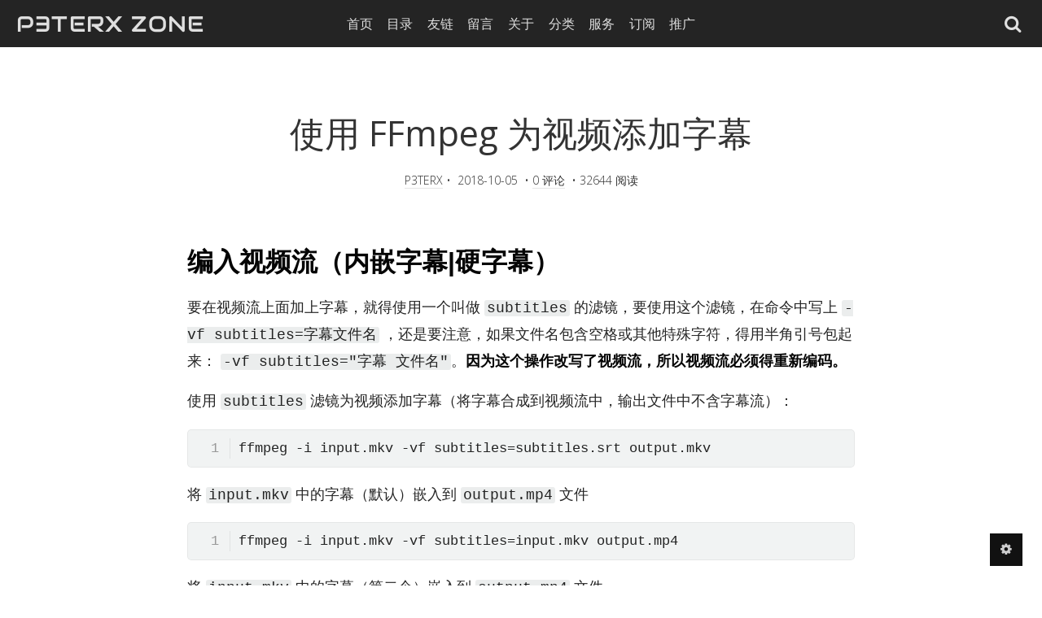

--- FILE ---
content_type: text/html; charset=UTF-8
request_url: https://p3terx.com/archives/add-captions-to-your-videos-with-ffmpeg.html
body_size: 10292
content:
<!DOCTYPE HTML>
<html>
    <head>
    <meta charset="UTF-8">
    <meta http-equiv="X-UA-Compatible" content="IE=edge">
    <meta name="renderer" content="webkit">
    <meta name="HandheldFriendly" content="true">
    <meta name="viewport" content="width=device-width, initial-scale=1, maximum-scale=1">
        <title>使用 FFmpeg 为视频添加字幕 - P3TERX ZONE</title>
    <meta name="author" content="P3TERX" />
    <meta name="description" content="# 编入视频流（内嵌字幕|硬字幕）
要在视频流上面加上字幕，就得使用一个叫做 `subtit..." />
    <meta property="og:title" content="使用 FFmpeg 为视频添加字幕 - P3TERX ZONE" />
    <meta property="og:description" content="# 编入视频流（内嵌字幕|硬字幕）
要在视频流上面加上字幕，就得使用一个叫做 `subtit..." />
    <meta property="og:site_name" content="使用 FFmpeg 为视频添加字幕 - P3TERX ZONE" />
    <meta property="og:type" content="article" />
    <meta property="og:url" content="https://p3terx.com/archives/add-captions-to-your-videos-with-ffmpeg.html" />
    <meta property="og:image" content="" />
    <meta property="article:published_time" content="2018-10-05T12:46:00+08:00" />
    <meta property="article:modified_time" content="2019-08-24T11:43:48+08:00" />
    <meta name="twitter:title" content="使用 FFmpeg 为视频添加字幕 - P3TERX ZONE" />
    <meta name="twitter:description" content="# 编入视频流（内嵌字幕|硬字幕）
要在视频流上面加上字幕，就得使用一个叫做 `subtit..." />
    <meta name="twitter:card" content="summary" />
    <meta name="twitter:image" content="" />
    <meta name="keywords" content="FFmpeg,视频编码" />
<meta name="generator" content="Typecho 1.2/18.10.23" />
<meta name="template" content="VOID" />
<link rel="pingback" href="https://p3terx.com/action/xmlrpc" />
<link rel="EditURI" type="application/rsd+xml" title="RSD" href="https://p3terx.com/action/xmlrpc?rsd" />
<link rel="wlwmanifest" type="application/wlwmanifest+xml" href="https://p3terx.com/action/xmlrpc?wlw" />
<link rel="alternate" type="application/rss+xml" title="使用 FFmpeg 为视频添加字幕 &raquo; P3TERX ZONE &raquo; RSS 2.0" href="https://p3terx.com/feed/archives/add-captions-to-your-videos-with-ffmpeg.html" />
<link rel="alternate" type="application/rdf+xml" title="使用 FFmpeg 为视频添加字幕 &raquo; P3TERX ZONE &raquo; RSS 1.0" href="https://p3terx.com/feed/rss/archives/add-captions-to-your-videos-with-ffmpeg.html" />
<link rel="alternate" type="application/atom+xml" title="使用 FFmpeg 为视频添加字幕 &raquo; P3TERX ZONE &raquo; ATOM 1.0" href="https://p3terx.com/feed/atom/archives/add-captions-to-your-videos-with-ffmpeg.html" />

<link rel="stylesheet" href="https://p3terx.com/usr/plugins/ExSearch/assets/ExSearch-182e5a8868.css">
<!--插件配置-->
<script>
ExSearchConfig = {
    root : "",
    api : "https://p3terx.com/usr/plugins/ExSearch/cache/cache-1a7908ab711fe3de3bc9dafaf4565245.json"
}
</script>

    <!--CSS-->
    <link rel="stylesheet" href="https://p3terx.com/usr/themes/VOID/assets/bundle-1e9bf597b1.css">
    <link rel="stylesheet" href="https://p3terx.com/usr/themes/VOID/assets/VOID-85f5618f4c.css">

    <!--JS-->
    <script src="https://p3terx.com/usr/themes/VOID/assets/bundle-header-25184848f0.js"></script>
    <script>
    VOIDConfig = {
        PJAX : true,
        searchBase : "https://p3terx.com/search/",
        home: "https://p3terx.com/",
        buildTime : "2017-03-22T09:12",
        enableMath : false,
        lazyload : true,
        colorScheme:  1,
        headerMode: 1,
        followSystemColorScheme: true,
        VOIDPlugin: true,
        votePath: "https://p3terx.com/action/void?",
        lightBg: "",
        darkBg: "",
        lineNumbers: true,
        darkModeTime: {
            'start': 22,
            'end': 7        },
        horizontalBg: false,
        verticalBg: false,
        indexStyle: 1,
        version: 3.51,
        isDev: true
    }
    </script>
    <script src="https://p3terx.com/usr/themes/VOID/assets/header-dba1d6f214.js"></script>
    
    <!-- Global site tag (gtag.js) - Google Analytics -->
<script async src="https://www.googletagmanager.com/gtag/js?id=UA-129289738-1"></script>
<script>
  window.dataLayer = window.dataLayer || [];
  function gtag(){dataLayer.push(arguments);}
  gtag('js', new Date());

  gtag('config', 'UA-129289738-1');
</script>
<script data-ad-client="ca-pub-9532463197198625" async src="https://pagead2.googlesyndication.com/pagead/js/adsbygoogle.js"></script>

<script defer src="https://umami.p3terx.com/script.js" data-website-id="48ee1c39-9e4c-4770-a0b3-f5b73dc62f27"></script>

<!-- Cloudflare Web Analytics --><script defer src='https://static.cloudflareinsights.com/beacon.min.js' data-cf-beacon='{"token": "39e326410c2e42e0a0d670c0b9dfb8e0"}'></script><!-- End Cloudflare Web Analytics -->

<meta name="msvalidate.01" content="153F0B86A519CB448F50DA2BF9044EDB" />    <style>
                @media screen and (min-width: 768px){
            main>.lazy-wrap{min-height: 100vh;}
        }
        
            </style>

        <style>
    @font-face {
        font-family: "BrandFont";
        src: url("https://p3terx.com/brand.ttf");
    }
    .brand {
        font-family: BrandFont, sans-serif;
        font-style: normal!important;
        font-weight: normal!important;
    }
    </style>
    
    <link href="https://fonts.googleapis.com/css?family=Open+Sans:300,400,700&display=swap" rel="stylesheet">
    
    
    </head>
<body fontsize="3" class=" line-numbers single-col lazyload-img">
    
    <header class="header-mode-1 force-dark no-banner">
        <div class="container wider">
            <nav>
                <a role=button aria-label="展开导航" class="toggle" target="_self" href="javascript:void(0);" onclick="VOID_Ui.toggleNav(this);">
                    <span></span>
                </a>
                <a class="brand" href="https://p3terx.com/">P3TERX ZONE</a>
                <a href="https://p3terx.com/">首页</a>
                <a href="https://p3terx.com/archives.html">目录</a><a href="https://p3terx.com/friends.html">友链</a><a href="https://p3terx.com/message.html">留言</a><a href="https://p3terx.com/about.html">关于</a>                <span class="dropdown">分类
                    <ul>
                        <li><a href="https://p3terx.com/category/Technology/">技术分享</a></li><li><a href="https://p3terx.com/category/solution/">解决方案</a></li><li><a href="https://p3terx.com/category/vps-recommend/">VPS 推荐</a></li>                    </ul>
                </span>
                                <span class="dropdown">服务                    <ul>
                        <li><a target="_blank" href="https://ghp.p3terx.com">GitHub 下载加速</a></li>                    </ul>
                </span>
                                <span class="dropdown">订阅                    <ul>
                        <li><a target="_blank" href="https://t.me/+Vp4lwZy_yUXXmRN5">TG 频道</a></li><li><a target="_self" href="https://p3terx.com/feed/">RSS 订阅</a></li>                    </ul>
                </span>
                                <span class="dropdown">推广                    <ul>
                        <li><a target="_self" href="https://p3terx.com/archives/cheap-and-costeffective-vps-recommended.html">VPS / 服务器</a></li><li><a target="_self" href="https://p3terx.com/archives/high-speed-vpn-just-my-socks.html">VPN / 机场</a></li>                    </ul>
                </span>
                                                <a class="search-form-input" style="display:flex" 
                    role=button aria-label="展开搜索" id="toggle-mobile-search" target="_self" 
                    href="javascript:void(0);" 
                    onclick="">
                    <i class="voidicon-search"></i>
                </a>
                <a target="_self" href="javascript:void(0);" id="toggle-setting" onclick="VOID_Ui.toggleSettingPanel();"><i class="voidicon-cog"></i></a>
            </nav>
        </div>
        <div class="mobile-search-form">
            <label for="search_new">搜索</label>
            <input onkeydown="VOID.enterSearch(this);" type="text" name="search-content" id="search_new" required placeholder="输入内容然后 Go!" />
            <button onclick="VOID.startSearch('#search_new');">Go!</button>
        </div>
    </header>
    <div id="nav-mobile">
        <section id="pages" data-title="PAGES">
            <nav>
                <a href="https://p3terx.com/archives.html">目录</a><a href="https://p3terx.com/friends.html">友链</a><a href="https://p3terx.com/message.html">留言</a><a href="https://p3terx.com/about.html">关于</a>            </nav>
        </section>
        <section id="categories" data-title="CATEGORIES">
            <nav>
                <a href="https://p3terx.com/category/Technology/">技术分享</a><a href="https://p3terx.com/category/solution/">解决方案</a><a href="https://p3terx.com/category/vps-recommend/">VPS 推荐</a>            </nav>
        </section>
                <section data-title="服务">
            <nav>
                <a target="_blank" href="https://ghp.p3terx.com">GitHub 下载加速</a>            </nav>
        </section>
                <section data-title="订阅">
            <nav>
                <a target="_blank" href="https://t.me/+Vp4lwZy_yUXXmRN5">TG 频道</a><a target="_self" href="https://p3terx.com/feed/">RSS 订阅</a>            </nav>
        </section>
                <section data-title="推广">
            <nav>
                <a target="_self" href="https://p3terx.com/archives/cheap-and-costeffective-vps-recommended.html">VPS / 服务器</a><a target="_self" href="https://p3terx.com/archives/high-speed-vpn-just-my-socks.html">VPN / 机场</a>            </nav>
        </section>
            </div>
<main id="pjax-container">
    <title hidden>
        使用 FFmpeg 为视频添加字幕 - P3TERX ZONE    </title>

    
<script type="application/ld+json">
{
    "@context": "https://schema.org",
    "@type": "Article",
    "publisher": {
        "@type": "Organization",
        "name": "P3TERX ZONE",
        "logo": {
            "@type": "ImageObject",
            "url": "https://gravatar.p3terx.com/c42fdfa8aca47ec27a7c35dfa7d1dc51?s=200&amp;r=&amp;d="
        }
    },
    "author": {
        "@type": "Person",
        "name": "P3TERX",
        "image": {
            "@type": "ImageObject",
            "url": "https://gravatar.p3terx.com/c42fdfa8aca47ec27a7c35dfa7d1dc51?s=400&amp;r=&amp;d=",
            "width": 400,
            "height": 400
        },
        "url": "https://p3terx.com/author/1/"
    },
    "headline": "使用 FFmpeg 为视频添加字幕 - P3TERX ZONE",
    "url": "https://p3terx.com/archives/add-captions-to-your-videos-with-ffmpeg.html",
    "datePublished": "2018-10-05T12:46:00+08:00",
    "dateModified": "2019-08-24T11:43:48+08:00",
    "image": {
        "@type": "ImageObject",
                "url": "https://imgcdn.p3terx.com/1VHkca28D4Q.jpg"
    },
    "description": "",
    "mainEntityOfPage": {
        "@type": "WebPage",
        "@id": "https://p3terx.com/"
    }
}
</script>
    
<div class="lazy-wrap
     no-banner">

            <script>$('body>header').addClass('force-dark').addClass('no-banner');</script>
        <style>main>.lazy-wrap{min-height: 0;}</style>
    
            <div class="banner-title">
            <h1 class="post-title">
                                    使用 FFmpeg 为视频添加字幕                            </h1>
                            <p class="post-meta">
                                            <span><a href="https://p3terx.com/author/1/">P3TERX</a></span>&nbsp;•&nbsp;
                        <time datetime="2018-10-05T12:46:00+08:00">2018-10-05</time>
                        &nbsp;•&nbsp;<a no-pjax target="_self" href="javascript:void(0);" onclick="VOID_SmoothScroller.scrollTo('#comments', -60)">0&nbsp;评论</a>
                        &nbsp;•&nbsp;<span>32644&nbsp;阅读</span>                                                            </p>
                    </div>
    </div>
    <div class="wrapper container">
        <div class="contents-wrap"> <!--start .contents-wrap-->
            <section id="post" class="float-up">
                <article class="post yue">

                    <div class="articleBody" class="full">
                        <h1>编入视频流（内嵌字幕|硬字幕）</h1><p>要在视频流上面加上字幕，就得使用一个叫做 <code>subtitles</code> 的滤镜，要使用这个滤镜，在命令中写上 <code>-vf subtitles=字幕文件名</code> ，还是要注意，如果文件名包含空格或其他特殊字符，得用半角引号包起来： <code>-vf subtitles=&quot;字幕 文件名&quot;</code>。<strong>因为这个操作改写了视频流，所以视频流必须得重新编码。</strong></p><p>使用 <code>subtitles</code> 滤镜为视频添加字幕（将字幕合成到视频流中，输出文件中不含字幕流）：</p><pre><code>ffmpeg -i input.mkv -vf subtitles=subtitles.srt output.mkv</code></pre><p>将 <code>input.mkv</code> 中的字幕（默认）嵌入到 <code>output.mp4</code> 文件</p><pre><code>ffmpeg -i input.mkv -vf subtitles=input.mkv output.mp4</code></pre><p>将 <code>input.mkv</code> 中的字幕（第二个）嵌入到 <code>output.mp4</code> 文件</p><pre><code>ffmpeg -i input.mkv -vf subtitles=input.mkv:si=1 output.mp4</code></pre><p>关于 <code>subtitles</code> 滤镜的详细用法：<a href="https://p3terx.com/go/aHR0cDovL2ZmbXBlZy5vcmcvZmZtcGVnLWFsbC5odG1sI3N1YnRpdGxlcy0x" target="_blank" >http://ffmpeg.org/ffmpeg-all.html#subtitles-1</a></p><p>还可以使用 <code>ass</code> 滤镜，用法和 <code>subtitles</code> 滤镜几乎一样，但它只用于 ASS(Advanced Substation Alpha)字幕文件，可以先进行字幕转换，再使用它：</p><pre><code>ffmpeg -i subtitles.srt subtitles.ass</code></pre><pre><code>ffmpeg -i input.mkv -vf ass=subtitles.ass output.mp4</code></pre><p>关于 <code>ass</code> 滤镜的说明：<a href="https://p3terx.com/go/aHR0cDovL2ZmbXBlZy5vcmcvZmZtcGVnLWFsbC5odG1sI2Fzcw" target="_blank" >http://ffmpeg.org/ffmpeg-all.html#ass</a></p><p>在实际使用中发现 <code>ass</code> 和 <code>subtitles</code> 最终效果并无区别，但 <code>ass</code> 只能使用 ASS 字幕文件，不可以直接使用容器中的字幕流，所以直接使用 <code>subtitles</code> 即可，省去了手动提取和转换的过程。</p><h1>作为字幕流（内封字幕|软字幕）</h1><p>将字幕封装到容器中，就是所谓的字幕流，和视频流、音频流同等地位。值得说明的是，并非所有的容器都支持字幕流，先进的 MKV 是支持的，MP4 目前我只知道支持苹果的 MOV text。</p><p>MKV封装工具：<a href="https://p3terx.com/go/aHR0cHM6Ly9ta3Z0b29sbml4LmRvd25sb2FkLw" target="_blank" >MKVToolNix</a></p><p>MKV提取工具：<a href="https://p3terx.com/go/aHR0cHM6Ly9zb3VyY2Vmb3JnZS5uZXQvcHJvamVjdHMvZ21rdmV4dHJhY3RndWkv" target="_blank" >gMKVExtractGUI</a>、<a href="https://p3terx.com/go/aHR0cHM6Ly9zb3VyY2Vmb3JnZS5uZXQvcHJvamVjdHMvbWt2ZXh0cmFjdGd1aS0yLw" target="_blank" >MKVExtractGUI</a></p><blockquote>MKVExtractGUI 无法使用，原因未知</blockquote><p><strong>使用图形化工具更方便。</strong><del>以下都是废话</del></p><h3 id="toc_0">将字幕封装到容器中</h3><pre><code>ffmpeg -i input.mkv -i subtitles.srt -c copy output.mkv</code></pre><h3 id="toc_1">从容器中提取字幕流</h3><pre><code>ffmpeg -i input.mkv output.srt</code></pre><p>例子中生成的是 srt 格式的，可以任意生成所需的格式，改一下扩展名即可。</p><h1>参考：</h1><p><a href="https://p3terx.com/go/aHR0cHM6Ly9ibG9nLmNzZG4ubmV0L3UwMTM2OTk4NjkvYXJ0aWNsZS9kZXRhaWxzLzQ4MTYyNDE3" target="_blank" >FFmpeg 官方 Wiki：HowToBurnSubtitlesIntoVideo</a></p><p><a href="https://p3terx.com/go/aHR0cHM6Ly9ibG9nLmNzZG4ubmV0L3UwMTM2OTk4NjkvYXJ0aWNsZS9kZXRhaWxzLzQ4MTYyNDE3" target="_blank" >Windows下使用ffmpeg为视频添加字幕</a></p><p><a href="https://p3terx.com/go/aHR0cDovL3d3dy55YW9zYW5zaS5jb20vcG9zdC9mZm1wZWctYnVybi1zdWJ0aXRsZXMtaW50by12aWRlby8" target="_blank" >使用FFmpeg将字幕文件集成到视频文件</a></p><p><a href="https://p3terx.com/go/[base64]" target="_blank" >如何使用 FFmpeg 进行视频转码:字幕</a></p><blockquote class="content-copyright" style="font-style:normal;font-size: 95%;border-left: 4px solid #ff8080;margin: 50px -15px 0 -15px;padding: 1px 20px 1px 20px;"><p class="content-copyright"><strong>本文作者：</strong><a href="https://p3terx.com" target="_blank" >P3TERX</a></p><p class="content-copyright"><strong>本文链接：</strong><a class="content-copyright" href="https://p3terx.com/archives/add-captions-to-your-videos-with-ffmpeg.html" target="_blank" >https://p3terx.com/archives/add-captions-to-your-videos-with-ffmpeg.html</a></p><p class="content-copyright"><strong>版权声明：</strong>本博客所有文章除特别声明外，均采用 <a href="https://p3terx.com/go/aHR0cHM6Ly9jcmVhdGl2ZWNvbW1vbnMub3JnL2xpY2Vuc2VzL2J5LW5jLXNhLzQuMC9kZWVkLnpo" target="_blank" >CC BY-NC-SA 4.0</a> 许可协议。非商业转载及引用请注明出处（作者、原文链接），商业转载请联系作者获得授权。</p></blockquote>                    </div>
                    
                    <section class="tags"><a href="https://p3terx.com/tag/ffmpeg/" rel="tag" class="tag-item">FFmpeg</a><a href="https://p3terx.com/tag/%E8%A7%86%E9%A2%91%E7%BC%96%E7%A0%81/" rel="tag" class="tag-item">视频编码</a></section>
                    <div class="social-button" 
                        data-url="https://p3terx.com/archives/add-captions-to-your-videos-with-ffmpeg.html"
                        data-title="使用 FFmpeg 为视频添加字幕 - P3TERX ZONE" 
                        data-excerpt=""
                        data-img="" 
                        data-twitter="P3TERX"
                        data-weibo="P3TERX"
                        >
                                                                            <a role=button 
                                aria-label="为文章点赞" 
                                id="social" 
                                href="javascript:void(0);" onclick="VOID_Vote.vote(this);" 
                                data-item-id="50" 
                                data-type="up"
                                data-table="content"
                                class="btn btn-normal post-like vote-button"
                            >ENJOY <span class="value">6</span>
                            </a>
                                                
                        <a aria-label="分享到微博" href="javascript:void(0);" onclick="Share.toWeibo(this);" class="social-button-icon"><i class="voidicon-weibo"></i></a>
                        <a aria-label="分享到Twitter" href="javascript:void(0);" onclick="Share.toTwitter(this);" class="social-button-icon"><i class="voidicon-twitter"></i></a>
                    </div>
                </article>

                <script>
                (function () {
                    $.each($('iframe'), function(i, item){
                        var src = $(item).attr('src');
                        if (typeof src === 'string' && src.indexOf('player.bilibili.com') > -1) {
                            // $(item).addClass('bili-player');
                            if (src.indexOf('&high_quality') < 0) {
                                src += '&high_quality=1'; // 启用高质量
                                $(item).attr('src', src);
                            }
                            $(item).wrap('<div class="bili-player"></div>');
                        }
                    });
                })();
                </script>

                <!--分页-->
                                <div class="post-pager">                                            <div class="prev">
                            <a href="https://p3terx.com/archives/statistics-vps-traffic-using-vnstat-under-linux.html"><h2>Linux 下使用 vnStat 统计 VPS 流量</h2></a>
                            <p> </p>                        </div>
                                                                <div class="next">
                            <a href="https://p3terx.com/archives/solve-problems-encountered-in-using-aria2-and-rclone.html"><h2>解决 Aria2 和 Rclone 使用中遇到的问题</h2></a>
                                                    </div>
                                    </div>
                            </section>
        </div> <!--end .contents-wrap-->
        <!--目录，可选-->
            </div>
    <!--评论区，可选-->
    
<div class="comments-container float-up">
    <section id="comments" class="container">
        <!--评论框-->
                    <script type="text/javascript">
(function () {
    window.TypechoComment = {
        dom : function (id) {
            return document.getElementById(id);
        },
    
        create : function (tag, attr) {
            var el = document.createElement(tag);
        
            for (var key in attr) {
                el.setAttribute(key, attr[key]);
            }
        
            return el;
        },

        reply : function (cid, coid) {
            var comment = this.dom(cid), parent = comment.parentNode,
                response = this.dom('respond-post-50'), input = this.dom('comment-parent'),
                form = 'form' == response.tagName ? response : response.getElementsByTagName('form')[0],
                textarea = response.getElementsByTagName('textarea')[0];

            if (null == input) {
                input = this.create('input', {
                    'type' : 'hidden',
                    'name' : 'parent',
                    'id'   : 'comment-parent'
                });

                form.appendChild(input);
            }

            input.setAttribute('value', coid);

            if (null == this.dom('comment-form-place-holder')) {
                var holder = this.create('div', {
                    'id' : 'comment-form-place-holder'
                });

                response.parentNode.insertBefore(holder, response);
            }

            comment.appendChild(response);
            this.dom('cancel-comment-reply-link').style.display = '';

            if (null != textarea && 'text' == textarea.name) {
                textarea.focus();
            }

            return false;
        },

        cancelReply : function () {
            var response = this.dom('respond-post-50'),
            holder = this.dom('comment-form-place-holder'), input = this.dom('comment-parent');

            if (null != input) {
                input.parentNode.removeChild(input);
            }

            if (null == holder) {
                return true;
            }

            this.dom('cancel-comment-reply-link').style.display = 'none';
            holder.parentNode.insertBefore(response, holder);
            return false;
        }
    };
})();
</script>
<link rel="stylesheet" href="https://p3terx.com/usr/plugins/ExSearch/assets/ExSearch-182e5a8868.css">
<!--插件配置-->
<script>
ExSearchConfig = {
    root : "",
    api : "https://p3terx.com/usr/plugins/ExSearch/cache/cache-1a7908ab711fe3de3bc9dafaf4565245.json"
}
</script>
            <div id="respond-post-50" class="respond">
                <div class="cancel-comment-reply" role=button>
                    <a id="cancel-comment-reply-link" href="https://p3terx.com/archives/add-captions-to-your-videos-with-ffmpeg.html#respond-post-50" rel="nofollow" style="display:none" onclick="return TypechoComment.cancelReply();">取消回复</a>                </div>
                <h3 id="response" class="widget-title text-left">添加新评论</h3>
                                <form method="post" action="https://p3terx.com/archives/add-captions-to-your-videos-with-ffmpeg.html/comment" id="comment-form">
                                            <div class="comment-info-input">
                        <input aria-label="称呼(必填)" type="text" name="author" id="author" required placeholder="称呼(必填)" value="" />
                        <input aria-label="电子邮件(必填，将保密)" 
                            type="email" name="mail" id="mail" 
                            placeholder="电子邮件(必填，将保密)" 
                            required                            value="" />
                        <input aria-label="网站(选填)" type="url" name="url" id="url" 
                                                        placeholder="网站(选填)"  
                            value="" />
                        </div>
                                        <p style="margin-top:0">
                        <textarea aria-label="评论输入框" class="input-area" rows="5" name="text" id="textarea" 
                            placeholder="在这里输入你的评论..." 
                            style="resize:none;"></textarea>
                    </p>
                    <p class="comment-buttons">
                        <span class="OwO" aria-label="表情按钮" role="button"></span>
                                                <button id="comment-submit-button" type="submit" class="submit btn btn-normal">提交评论</button>
                    </p>
                </form>
            </div>
                
        <!--历史评论-->
        <h3 class="comment-separator">
            <div class="comment-tab-current">
                                    <span class="comment-num">
                        评论列表                    </span>
                            </div>
        </h3>
            </section>
</div></main>
        <footer>
            <div class="container wide">
                <section>
                    <p>© 2026  <span class="brand">P3TERX ZONE</span></p>
                    <p>感谢陪伴：<span id="uptime"></span></p>
                </section>
                <section>
                    <p>Powered by <a href="http://typecho.org/">Typecho</a> • <a href="https://blog.imalan.cn/archives/247/">Theme VOID</a></p>
                    <p>
</p>
                </section>
            </div>
        </footer>

        <!--侧边控制按钮-->
        <aside id="ctrler-panel">
            <div class="ctrler-item" id="go-top">
                <a target="_self" aria-label="返回顶部" href="javascript:void(0);" style="transform: translateX(-2px);" onclick="VOID_SmoothScroller.scrollTo(0);"><i class="voidicon-up"></i></a>
            </div>

            
            <div aria-label="展开或关闭设置面板" id="toggle-setting-pc" class="ctrler-item hidden-xs">
                <a target="_self" href="javascript:void(0);" style="transform: translateX(-2px);" onclick="VOID_Ui.toggleSettingPanel();"><i class="voidicon-cog"></i></a>
            </div>
            <div aria-label="展开或关闭文章目录" class="ctrler-item" id="toggle-toc">
                <a target="_self" href="javascript:void(0);" style="margin-left: -2px" onclick="TOC.toggle()"><i class="voidicon-left"></i></a>
            </div>
        </aside>

        <!--站点设置面板-->
        <aside hidden id="setting-panel">
            <section>
                <div id="toggle-night">
                    <a target="_self" href="javascript:void(0)" onclick="VOID_Ui.DarkModeSwitcher.toggleByHand();"><i></i></a>
                </div>
                <div id="adjust-text-container">
                    <div class="adjust-text-item">
                        <a target="_self" href="javascript:void(0)" onclick="VOID_Ui.adjustTextsize(false);"><i class="voidicon-font"></i>-</a>
                        <span id="current_textsize"></span>
                        <a target="_self" href="javascript:void(0)" onclick="VOID_Ui.adjustTextsize(true);"><i class="voidicon-font"></i>+</a>
                    </div>
                    <div class="adjust-text-item">
                        <a target="_self" class="font-indicator  checked" href="javascript:void(0)" onclick="VOID_Ui.toggleSerif(this, false);">Sans</a>
                        <a target="_self" class="font-indicator " href="javascript:void(0)" onclick="VOID_Ui.toggleSerif(this, true);">Serif</a>
                    </div>
                </div>
            </section>
            <section id="links">
                                    <a target="_self" class="link" href="javascript:void(0)" onclick="VOID_Ui.toggleLoginForm()"><i class="voidicon-user"></i></a>       
                                <a class="link" title="RSS" target="_blank" href="https://p3terx.com/feed/"><i class="voidicon-rss"></i></a>
                <a class="link" title="GitHub" target="_blank" href="https://github.com/P3TERX"><i class="voidicon-github"></i></a><a class="link" title="Twitter" target="_blank" href="https://twitter.com/P3TERX_"><i class="voidicon-twitter"></i></a><a class="link" title="Telegram" target="_blank" href="https://t.me/+Vp4lwZy_yUXXmRN5"><i class="voidicon-telegram"></i></a>            </section>
            <section id="login-panel" >
                                    <form action="https://p3terx.com/index.php/action/login?_=8fddb454cdca35e0185f544a1b470de5" id="loggin-form" method="post" name="login" role="form">
                        <div id="loggin-inputs">
                            <input type="text" name="name" autocomplete="username" placeholder="请输入用户名" required/>
                            <input type="password" name="password" autocomplete="current-password" placeholder="请输入密码" required/>
                            <input type="hidden" name="referer" value="https://p3terx.com/archives/add-captions-to-your-videos-with-ffmpeg.html">
                        </div>
                        <div class="buttons" id="loggin-buttons">
                            <button class="btn btn-normal" type="button" onclick="$('#login-panel').removeClass('show');$('#setting-panel').removeClass('show')">关闭</button>
                            <button class="btn btn-normal" type="submit" onclick="VOID_Ui.rememberPos()">登录</button>
                            <span hidden id="wait" class="btn btn-normal">请稍等……</span>
                        </div>
                    </form>
                 
            </section> 
        </aside>

                <script>
            var serviceWorkerUri = '/VOIDCacheRule.js';
            if ('serviceWorker' in navigator) {  
                navigator.serviceWorker.register(serviceWorkerUri).then(function() {
                    if (navigator.serviceWorker.controller) {
                        console.log('Service woker is registered and is controlling.');
                    } else {
                        console.log('Please reload this page to allow the service worker to handle network operations.');
                    }
                }).catch(function(error) {
                    console.log('ERROR: ' + error);
                });
            } else {
                console.log('Service workers are not supported in the current browser.');
            }
        </script>
                <script data-manual src="https://p3terx.com/usr/themes/VOID/assets/bundle-b514182550.js"></script>
                <script src="https://p3terx.com/usr/themes/VOID/assets/VOID-2c818e2660.js"></script>
        <script>
        if($(".OwO").length > 0){
            new OwO({
                logo: 'OωO',
                container: document.getElementsByClassName('OwO')[0],
                target: document.getElementsByClassName('input-area')[0],
                api: 'https://p3terx.com/usr/themes/VOID/assets/libs/owo/OwO_02.json',
                position: 'down',
                width: '400px',
                maxHeight: '250px'
            });
        }
        </script>
                <script>
            $(document).on('pjax:complete',function(){
                            })
                        function ExSearchCall(item){
                if (item && item.length) {
                    $('.ins-close').click(); // 关闭搜索框
                    let url = item.attr('data-url'); // 获取目标页面 URL
                    $.pjax({url: url, 
                        container: '#pjax-container',
                        fragment: '#pjax-container',
                        timeout: 8000, }); // 发起一次 PJAX 请求
                }
            }
                    </script>
                <script src="https://p3terx.com/usr/plugins/ExSearch/assets/ExSearch-493cb9cd88.js"></script>
    </body>
</html>


--- FILE ---
content_type: text/html; charset=utf-8
request_url: https://www.google.com/recaptcha/api2/aframe
body_size: 266
content:
<!DOCTYPE HTML><html><head><meta http-equiv="content-type" content="text/html; charset=UTF-8"></head><body><script nonce="ZimxUBdP5omQftJTMRTgbg">/** Anti-fraud and anti-abuse applications only. See google.com/recaptcha */ try{var clients={'sodar':'https://pagead2.googlesyndication.com/pagead/sodar?'};window.addEventListener("message",function(a){try{if(a.source===window.parent){var b=JSON.parse(a.data);var c=clients[b['id']];if(c){var d=document.createElement('img');d.src=c+b['params']+'&rc='+(localStorage.getItem("rc::a")?sessionStorage.getItem("rc::b"):"");window.document.body.appendChild(d);sessionStorage.setItem("rc::e",parseInt(sessionStorage.getItem("rc::e")||0)+1);localStorage.setItem("rc::h",'1768935623907');}}}catch(b){}});window.parent.postMessage("_grecaptcha_ready", "*");}catch(b){}</script></body></html>

--- FILE ---
content_type: text/css
request_url: https://p3terx.com/usr/plugins/ExSearch/assets/ExSearch-182e5a8868.css
body_size: 2249
content:
.es-modal-open{position:fixed;width:100%}.ins-search{color:#444;display:none}.ins-search.show{display:block}.ins-search.show .ins-search-container{-webkit-transform:translateY(20px);transform:translateY(20px);opacity:0;-webkit-animation:exsearch-fade-in .3s;animation:exsearch-fade-in .3s;-webkit-animation-fill-mode:forwards;animation-fill-mode:forwards}.ins-search.show::before{content:"";position:fixed;top:0;left:0;width:100%;height:100%;z-index:101;background:rgba(0,0,0,.67)}.ins-selectable{cursor:pointer}.ins-search-container{position:fixed}.ins-input-wrapper{position:relative}.ins-search-input{width:100%;border:none;outline:0;font-size:16px;-webkit-box-shadow:none;box-shadow:none;font-weight:200;border-radius:0;background:#fff;line-height:20px;-webkit-box-sizing:border-box;box-sizing:border-box;padding:12px 28px 12px 20px;border-bottom:1px solid #e2e2e2;font-family:"Microsoft Yahei Light","Microsoft Yahei",Helvetica,Arial,sans-serif}.ins-close{top:50%;-webkit-transform:translateY(-50%);transform:translateY(-50%);right:6px;width:30px;height:30px;font-size:16px;position:absolute;text-align:center;display:-webkit-inline-box;display:-ms-inline-flexbox;display:inline-flex;-webkit-box-pack:center;-ms-flex-pack:center;justify-content:center;-webkit-box-align:center;-ms-flex-align:center;align-items:center}.ins-close:hover{color:#006bde}.ins-search-container{left:50%;top:100px;z-index:101;bottom:100px;-webkit-box-sizing:border-box;box-sizing:border-box;width:540px;margin-left:-270px}@media screen and (max-width:559px),screen and (max-height:479px){.ins-search-container{top:0;left:0;margin:0;width:100%;height:100%;max-height:100vh;background:#f7f7f7}}.ins-section-wrapper{left:0;right:0;top:45px;bottom:0;overflow-y:auto;-webkit-overflow-scrolling:touch;position:absolute}.ins-section-container{position:relative;background:#f7f7f7}.ins-section{font-size:14px;line-height:16px}.ins-section .ins-search-item,.ins-section .ins-section-header{padding:8px 15px}.ins-section .ins-section-header{color:#9a9a9a!important;border-bottom:1px solid #e2e2e2}.ins-section .ins-slug{margin-left:5px;color:#9a9a9a!important}.ins-section .ins-slug::before{content:'('}.ins-section .ins-slug::after{content:')'}.ins-section .ins-search-item .ins-search-preview,.ins-section .ins-search-item div.header{overflow:hidden;white-space:nowrap;text-overflow:ellipsis}.ins-section .ins-search-item div.header .iconfont{margin-right:4px}.ins-section .ins-search-item .ins-search-preview{height:18px;font-size:12px;color:#9a9a9a!important;margin:5px 0 0 20px}.ins-section .ins-search-item.active,.ins-section .ins-search-item:hover{color:#fff!important;background:#006bde}.ins-section .ins-search-item.active .ins-search-preview,.ins-section .ins-search-item.active .ins-slug,.ins-section .ins-search-item:hover .ins-search-preview,.ins-section .ins-search-item:hover .ins-slug{color:#fff!important}.ins-section .ins-search-item .search-keyword{color:#555;font-size:14px;font-weight:700}@-webkit-keyframes exsearch-fade-in{0%{-webkit-transform:translateY(20px);transform:translateY(20px);opacity:0}100%{-webkit-transform:translateY(0);transform:translateY(0);opacity:1}}@keyframes exsearch-fade-in{0%{-webkit-transform:translateY(20px);transform:translateY(20px);opacity:0}100%{-webkit-transform:translateY(0);transform:translateY(0);opacity:1}}@font-face{font-family:iconfont;src:url(iconfont.eot?t=1550575887587);src:url(iconfont.eot?t=1550575887587#iefix) format("embedded-opentype"),url("[data-uri]") format("woff2"),url(iconfont.woff?t=1550575887587) format("woff"),url(iconfont.ttf?t=1550575887587) format("truetype"),url(iconfont.svg?t=1550575887587#iconfont) format("svg")}.iconfont{font-family:iconfont!important;font-size:16px;font-style:normal;-webkit-font-smoothing:antialiased;-moz-osx-font-smoothing:grayscale}.icon-tag:before{content:"\e880"}.icon-folder:before{content:"\e68a"}.icon-close:before{content:"\e62b"}.icon-file:before{content:"\efc0"}

--- FILE ---
content_type: text/css
request_url: https://p3terx.com/usr/themes/VOID/assets/bundle-1e9bf597b1.css
body_size: 7099
content:
.bigfoot-footnote__button{position:relative;z-index:5;top:-.1em;box-sizing:border-box;-moz-box-sizing:border-box;display:inline-block;padding:.35em;margin:0 .1em 0 .2em;border:none;border-radius:.3em;cursor:pointer;background-color:rgba(110,110,110,.2);-webkit-backface-visibility:hidden;backface-visibility:hidden;font-size:1rem;line-height:0;vertical-align:middle;text-decoration:none;-webkit-font-smoothing:antialiased;-webkit-transition-property:background-color;transition-property:background-color;-webkit-transition-duration:.25s;transition-duration:.25s}.bigfoot-footnote__button:focus,.bigfoot-footnote__button:hover{outline:0;background-color:rgba(110,110,110,.5)}.bigfoot-footnote__button:active{background-color:rgba(110,110,110,.5)}.bigfoot-footnote__button.is-active{background-color:#6e6e6e;-webkit-transition-delay:.1s;transition-delay:.1s}.bigfoot-footnote__button:after{content:'';display:table;clear:both}.bigfoot-footnote__button__circle{display:inline-block;width:.25em;height:.25em;margin-right:.25em;float:left}.bigfoot-footnote__button__circle:last-child{margin-right:0}.bigfoot-footnote__container{display:inline-block;position:relative;text-indent:0;z-index:1;-webkit-transform:translateY(-.3rem);transform:translateY(-.3rem)}@media not print{.footnote-print-only{display:none!important}}@media print{.bigfoot-footnote,.bigfoot-footnote__button{display:none!important}}.bigfoot-footnote{position:absolute;z-index:10;top:0;left:0;display:inline-block;box-sizing:border-box;max-width:90%;margin:1.96924em 0;background:#fafafa;opacity:0;border-radius:.5em;border:1px solid #c3c3c3;box-shadow:0 0 8px rgba(0,0,0,.3);line-height:0;-webkit-transition-property:opacity,-webkit-transform;transition-property:opacity,transform;-webkit-transition-duration:.25s;transition-duration:.25s;-webkit-transition-timing-function:ease;transition-timing-function:ease;-webkit-transform:scale(.1) translateZ(0);transform:scale(.1) translateZ(0);-webkit-transform-origin:50% 0;-ms-transform-origin:50% 0;transform-origin:50% 0}.bigfoot-footnote.is-positioned-top{top:auto;bottom:0}.bigfoot-footnote.is-active{-webkit-transform:scale(1) translateZ(0);transform:scale(1) translateZ(0);opacity:.97}.bigfoot-footnote.is-bottom-fixed{position:fixed;bottom:0;top:auto;left:0;right:auto;-webkit-transform:translateY(100%);-ms-transform:translateY(100%);transform:translateY(100%);width:100%;margin:0;border-radius:0;opacity:1;border-width:1px 0 0;-webkit-transition:-webkit-transform .3s ease;transition:transform .3s ease}.bigfoot-footnote.is-bottom-fixed.is-active{-webkit-transform:translateY(0);-ms-transform:translateY(0);transform:translateY(0)}.bigfoot-footnote.is-bottom-fixed .bigfoot-footnote__wrapper{margin:0 0 0 50%;-webkit-transform:translateX(-50%);-ms-transform:translateX(-50%);transform:translateX(-50%);max-width:100%}.bigfoot-footnote.is-bottom-fixed .bigfoot-footnote__content,.bigfoot-footnote.is-bottom-fixed .bigfoot-footnote__wrapper{border-radius:0}.bigfoot-footnote.is-bottom-fixed .bigfoot-footnote__tooltip{display:none}.bigfoot-footnote.is-scrollable:after{content:'';position:absolute;bottom:.3375em;left:.3375em;z-index:14;display:block;height:.78125em;width:.625em;background-image:url([data-uri]);background-size:cover;opacity:.1;transition-properties:opacity;-webkit-transition-duration:.25s;transition-duration:.25s;-webkit-transition-timing-function:ease;transition-timing-function:ease}.bigfoot-footnote.is-scrollable .bigfoot-footnote__wrapper:after,.bigfoot-footnote.is-scrollable .bigfoot-footnote__wrapper:before{content:'';position:absolute;width:100%;z-index:12;left:0}.bigfoot-footnote.is-scrollable .bigfoot-footnote__wrapper:before{top:-1px;height:1.1em;border-radius:.5em .5em 0 0;background-image:-webkit-linear-gradient(top,#fafafa 50%,rgba(250,250,250,0) 100%);background-image:linear-gradient(to bottom,#fafafa 50%,rgba(250,250,250,0) 100%)}.bigfoot-footnote.is-scrollable .bigfoot-footnote__wrapper:after{bottom:-1px;height:1.2em;border-radius:0 0 .5em .5em;background-image:-webkit-linear-gradient(bottom,#fafafa 50%,rgba(250,250,250,0) 100%);background-image:linear-gradient(to top,#fafafa 50%,rgba(250,250,250,0) 100%)}.bigfoot-footnote.is-scrollable ::-webkit-scrollbar{display:none}.bigfoot-footnote.is-fully-scrolled:after,.bigfoot-footnote.is-fully-scrolled:before{opacity:0;-webkit-transition-delay:0;transition-delay:0}.bigfoot-footnote__wrapper{position:relative;z-index:14;width:22em;display:inline-block;box-sizing:inherit;overflow:hidden;margin:0;background-color:#fafafa;border-radius:.5em;line-height:0}.bigfoot-footnote__content{position:relative;z-index:8;display:inline-block;max-height:15em;padding:1.1em 1.3em 1.2em;box-sizing:inherit;overflow:auto;-webkit-overflow-scrolling:touch;background:#fafafa;border-radius:.5em;-webkit-font-smoothing:subpixel-antialiased;line-height:normal}.bigfoot-footnote__content img{max-width:100%}.bigfoot-footnote__content :last-child{margin-bottom:0!important}.bigfoot-footnote__content :first-child{margin-top:0!important}.bigfoot-footnote__tooltip{position:absolute;z-index:12;box-sizing:border-box;margin-left:-.65em;width:1.3em;height:1.3em;-webkit-transform:rotate(45deg);-ms-transform:rotate(45deg);transform:rotate(45deg);background:#fafafa;border:1px solid #c3c3c3;box-shadow:0 0 8px rgba(0,0,0,.3);border-top-left-radius:0}.is-positioned-bottom .bigfoot-footnote__tooltip{top:-.65em}.is-positioned-top .bigfoot-footnote__tooltip{bottom:-.65em}body.compensate-for-scrollbar{overflow:hidden}.fancybox-active{height:auto}.fancybox-is-hidden{left:-9999px;margin:0;position:absolute!important;top:-9999px;visibility:hidden}.fancybox-container{-webkit-backface-visibility:hidden;height:100%;left:0;outline:0;position:fixed;-webkit-tap-highlight-color:transparent;top:0;-ms-touch-action:manipulation;touch-action:manipulation;-webkit-transform:translateZ(0);transform:translateZ(0);width:100%;z-index:99992}.fancybox-container *{box-sizing:border-box}.fancybox-bg,.fancybox-inner,.fancybox-outer,.fancybox-stage{bottom:0;left:0;position:absolute;right:0;top:0}.fancybox-outer{-webkit-overflow-scrolling:touch;overflow-y:auto}.fancybox-bg{background:#000;opacity:0;transition-duration:inherit;transition-property:opacity;transition-timing-function:cubic-bezier(.47,0,.74,.71)}.fancybox-is-open .fancybox-bg{opacity:1;transition-timing-function:cubic-bezier(.22,.61,.36,1)}.fancybox-caption,.fancybox-infobar,.fancybox-navigation .fancybox-button,.fancybox-toolbar{direction:ltr;opacity:0;position:absolute;transition:opacity .25s ease,visibility 0s ease .25s;visibility:hidden;z-index:99997}.fancybox-show-caption .fancybox-caption,.fancybox-show-infobar .fancybox-infobar,.fancybox-show-nav .fancybox-navigation .fancybox-button,.fancybox-show-toolbar .fancybox-toolbar{opacity:1;transition:opacity .25s ease 0s,visibility 0s ease 0s;visibility:visible}.fancybox-infobar{color:#ccc;font-size:13px;-webkit-font-smoothing:subpixel-antialiased;height:44px;left:0;line-height:44px;min-width:44px;mix-blend-mode:difference;padding:0 10px;pointer-events:none;top:0;-webkit-touch-callout:none;-webkit-user-select:none;-moz-user-select:none;-ms-user-select:none;user-select:none}.fancybox-toolbar{right:0;top:0}.fancybox-stage{direction:ltr;overflow:visible;-webkit-transform:translateZ(0);transform:translateZ(0);z-index:99994}.fancybox-is-open .fancybox-stage{overflow:hidden}.fancybox-slide{-webkit-backface-visibility:hidden;display:none;height:100%;left:0;outline:0;overflow:auto;-webkit-overflow-scrolling:touch;padding:44px;position:absolute;text-align:center;top:0;transition-property:opacity,-webkit-transform;transition-property:transform,opacity;transition-property:transform,opacity,-webkit-transform;white-space:normal;width:100%;z-index:99994}.fancybox-slide:before{content:"";display:inline-block;font-size:0;height:100%;vertical-align:middle;width:0}.fancybox-is-sliding .fancybox-slide,.fancybox-slide--current,.fancybox-slide--next,.fancybox-slide--previous{display:block}.fancybox-slide--image{overflow:hidden;padding:44px 0}.fancybox-slide--image:before{display:none}.fancybox-slide--html{padding:6px}.fancybox-content{background:#fff;display:inline-block;margin:0;max-width:100%;overflow:auto;-webkit-overflow-scrolling:touch;padding:44px;position:relative;text-align:left;vertical-align:middle}.fancybox-slide--image .fancybox-content{-webkit-animation-timing-function:cubic-bezier(.5,0,.14,1);animation-timing-function:cubic-bezier(.5,0,.14,1);-webkit-backface-visibility:hidden;background:0 0;background-repeat:no-repeat;background-size:100% 100%;left:0;max-width:none;overflow:visible;padding:0;position:absolute;top:0;-webkit-transform-origin:top left;transform-origin:top left;transition-property:opacity,-webkit-transform;transition-property:transform,opacity;transition-property:transform,opacity,-webkit-transform;-webkit-user-select:none;-moz-user-select:none;-ms-user-select:none;user-select:none;z-index:99995}.fancybox-can-zoomOut .fancybox-content{cursor:zoom-out}.fancybox-can-zoomIn .fancybox-content{cursor:zoom-in}.fancybox-can-pan .fancybox-content,.fancybox-can-swipe .fancybox-content{cursor:-webkit-grab;cursor:grab}.fancybox-is-grabbing .fancybox-content{cursor:-webkit-grabbing;cursor:grabbing}.fancybox-container [data-selectable=true]{cursor:text}.fancybox-image,.fancybox-spaceball{background:0 0;border:0;height:100%;left:0;margin:0;max-height:none;max-width:none;padding:0;position:absolute;top:0;-webkit-user-select:none;-moz-user-select:none;-ms-user-select:none;user-select:none;width:100%}.fancybox-spaceball{z-index:1}.fancybox-slide--iframe .fancybox-content,.fancybox-slide--map .fancybox-content,.fancybox-slide--pdf .fancybox-content,.fancybox-slide--video .fancybox-content{height:100%;overflow:visible;padding:0;width:100%}.fancybox-slide--video .fancybox-content{background:#000}.fancybox-slide--map .fancybox-content{background:#e5e3df}.fancybox-slide--iframe .fancybox-content{background:#fff}.fancybox-iframe,.fancybox-video{background:0 0;border:0;display:block;height:100%;margin:0;overflow:hidden;padding:0;width:100%}.fancybox-iframe{left:0;position:absolute;top:0}.fancybox-error{background:#fff;cursor:default;max-width:400px;padding:40px;width:100%}.fancybox-error p{color:#444;font-size:16px;line-height:20px;margin:0;padding:0}.fancybox-button{background:#000;border:0;border-radius:0;box-shadow:none;cursor:pointer;display:inline-block;height:44px;margin:0;padding:10px;position:relative;transition:color .2s;vertical-align:top;visibility:inherit;width:44px}.fancybox-button,.fancybox-button:link,.fancybox-button:visited{color:#ccc}.fancybox-button:hover{color:#fff}.fancybox-button:focus{outline:0}.fancybox-button.fancybox-focus{outline:1px dotted}.fancybox-button[disabled],.fancybox-button[disabled]:hover{color:#888;cursor:default;outline:0}.fancybox-button div{height:100%}.fancybox-button svg{display:block;height:100%;overflow:visible;position:relative;width:100%}.fancybox-button svg path{fill:currentColor;stroke-width:0}.fancybox-button--fsenter svg:nth-child(2),.fancybox-button--fsexit svg:nth-child(1),.fancybox-button--pause svg:nth-child(1),.fancybox-button--play svg:nth-child(2){display:none}.fancybox-progress{background:#ff5268;height:2px;left:0;position:absolute;right:0;top:0;-webkit-transform:scaleX(0);transform:scaleX(0);-webkit-transform-origin:0;transform-origin:0;transition-property:-webkit-transform;transition-property:transform;transition-property:transform,-webkit-transform;transition-timing-function:linear;z-index:99998}.fancybox-close-small{background:0 0;border:0;border-radius:0;color:#ccc;cursor:pointer;opacity:.8;padding:8px;position:absolute;right:-12px;top:-44px;z-index:401}.fancybox-close-small:hover{color:#fff;opacity:1}.fancybox-slide--html .fancybox-close-small{color:currentColor;padding:10px;right:0;top:0}.fancybox-slide--image.fancybox-is-scaling .fancybox-content{overflow:hidden}.fancybox-is-scaling .fancybox-close-small,.fancybox-is-zoomable.fancybox-can-pan .fancybox-close-small{display:none}.fancybox-navigation .fancybox-button{background-clip:content-box;height:100px;opacity:0;position:absolute;top:calc(50% - 50px);width:70px}.fancybox-navigation .fancybox-button div{padding:7px}.fancybox-navigation .fancybox-button--arrow_left{left:0;padding:31px 26px 31px 6px}.fancybox-navigation .fancybox-button--arrow_right{padding:31px 6px 31px 26px;right:0}.fancybox-caption{bottom:0;color:#eee;font-size:14px;font-weight:400;left:0;line-height:1.5;padding:25px 44px;right:0;text-align:center;z-index:99996}.fancybox-caption:before{background-image:url([data-uri]);background-repeat:repeat-x;background-size:contain;bottom:0;content:"";display:block;left:0;pointer-events:none;position:absolute;right:0;top:-44px;z-index:-1}.fancybox-caption a,.fancybox-caption a:link,.fancybox-caption a:visited{color:#ccc;text-decoration:none}.fancybox-caption a:hover{color:#fff;text-decoration:underline}.fancybox-loading{-webkit-animation:a 1s linear infinite;animation:a 1s linear infinite;background:0 0;border:4px solid #888;border-bottom-color:#fff;border-radius:50%;height:50px;left:50%;margin:-25px 0 0 -25px;opacity:.7;padding:0;position:absolute;top:50%;width:50px;z-index:99999}@-webkit-keyframes a{to{-webkit-transform:rotate(1turn);transform:rotate(1turn)}}@keyframes a{to{-webkit-transform:rotate(1turn);transform:rotate(1turn)}}.fancybox-animated{transition-timing-function:cubic-bezier(0,0,.25,1)}.fancybox-fx-slide.fancybox-slide--previous{opacity:0;-webkit-transform:translate3d(-100%,0,0);transform:translate3d(-100%,0,0)}.fancybox-fx-slide.fancybox-slide--next{opacity:0;-webkit-transform:translate3d(100%,0,0);transform:translate3d(100%,0,0)}.fancybox-fx-slide.fancybox-slide--current{opacity:1;-webkit-transform:translateZ(0);transform:translateZ(0)}.fancybox-fx-fade.fancybox-slide--next,.fancybox-fx-fade.fancybox-slide--previous{opacity:0;transition-timing-function:cubic-bezier(.19,1,.22,1)}.fancybox-fx-fade.fancybox-slide--current{opacity:1}.fancybox-fx-zoom-in-out.fancybox-slide--previous{opacity:0;-webkit-transform:scale3d(1.5,1.5,1.5);transform:scale3d(1.5,1.5,1.5)}.fancybox-fx-zoom-in-out.fancybox-slide--next{opacity:0;-webkit-transform:scale3d(.5,.5,.5);transform:scale3d(.5,.5,.5)}.fancybox-fx-zoom-in-out.fancybox-slide--current{opacity:1;-webkit-transform:scaleX(1);transform:scaleX(1)}.fancybox-fx-rotate.fancybox-slide--previous{opacity:0;-webkit-transform:rotate(-1turn);transform:rotate(-1turn)}.fancybox-fx-rotate.fancybox-slide--next{opacity:0;-webkit-transform:rotate(1turn);transform:rotate(1turn)}.fancybox-fx-rotate.fancybox-slide--current{opacity:1;-webkit-transform:rotate(0);transform:rotate(0)}.fancybox-fx-circular.fancybox-slide--previous{opacity:0;-webkit-transform:scale3d(0,0,0) translate3d(-100%,0,0);transform:scale3d(0,0,0) translate3d(-100%,0,0)}.fancybox-fx-circular.fancybox-slide--next{opacity:0;-webkit-transform:scale3d(0,0,0) translate3d(100%,0,0);transform:scale3d(0,0,0) translate3d(100%,0,0)}.fancybox-fx-circular.fancybox-slide--current{opacity:1;-webkit-transform:scaleX(1) translateZ(0);transform:scaleX(1) translateZ(0)}.fancybox-fx-tube.fancybox-slide--previous{-webkit-transform:translate3d(-100%,0,0) scale(.1) skew(-10deg);transform:translate3d(-100%,0,0) scale(.1) skew(-10deg)}.fancybox-fx-tube.fancybox-slide--next{-webkit-transform:translate3d(100%,0,0) scale(.1) skew(10deg);transform:translate3d(100%,0,0) scale(.1) skew(10deg)}.fancybox-fx-tube.fancybox-slide--current{-webkit-transform:translateZ(0) scale(1);transform:translateZ(0) scale(1)}@media (max-height:576px){.fancybox-caption{padding:12px}.fancybox-slide{padding-left:6px;padding-right:6px}.fancybox-slide--image{padding:6px 0}.fancybox-close-small{right:-6px}.fancybox-slide--image .fancybox-close-small{background:#4e4e4e;color:#f2f4f6;height:36px;opacity:1;padding:6px;right:0;top:0;width:36px}}.fancybox-share{background:#f4f4f4;border-radius:3px;max-width:90%;padding:30px;text-align:center}.fancybox-share h1{color:#222;font-size:35px;font-weight:700;margin:0 0 20px}.fancybox-share p{margin:0;padding:0}.fancybox-share__button{border:0;border-radius:3px;display:inline-block;font-size:14px;font-weight:700;line-height:40px;margin:0 5px 10px;min-width:130px;padding:0 15px;text-decoration:none;transition:all .2s;-webkit-user-select:none;-moz-user-select:none;-ms-user-select:none;user-select:none;white-space:nowrap}.fancybox-share__button:link,.fancybox-share__button:visited{color:#fff}.fancybox-share__button:hover{text-decoration:none}.fancybox-share__button--fb{background:#3b5998}.fancybox-share__button--fb:hover{background:#344e86}.fancybox-share__button--pt{background:#bd081d}.fancybox-share__button--pt:hover{background:#aa0719}.fancybox-share__button--tw{background:#1da1f2}.fancybox-share__button--tw:hover{background:#0d95e8}.fancybox-share__button svg{height:25px;margin-right:7px;position:relative;top:-1px;vertical-align:middle;width:25px}.fancybox-share__button svg path{fill:#fff}.fancybox-share__input{background:0 0;border:0;border-bottom:1px solid #d7d7d7;border-radius:0;color:#5d5b5b;font-size:14px;margin:10px 0 0;outline:0;padding:10px 15px;width:100%}.fancybox-thumbs{background:#ddd;bottom:0;display:none;margin:0;-webkit-overflow-scrolling:touch;-ms-overflow-style:-ms-autohiding-scrollbar;padding:2px 2px 4px;position:absolute;right:0;-webkit-tap-highlight-color:transparent;top:0;width:212px;z-index:99995}.fancybox-thumbs-x{overflow-x:auto;overflow-y:hidden}.fancybox-show-thumbs .fancybox-thumbs{display:block}.fancybox-show-thumbs .fancybox-inner{right:212px}.fancybox-thumbs__list{font-size:0;height:100%;list-style:none;margin:0;overflow-x:hidden;overflow-y:auto;padding:0;position:absolute;position:relative;white-space:nowrap;width:100%}.fancybox-thumbs-x .fancybox-thumbs__list{overflow:hidden}.fancybox-thumbs-y .fancybox-thumbs__list::-webkit-scrollbar{width:7px}.fancybox-thumbs-y .fancybox-thumbs__list::-webkit-scrollbar-track{background:#fff;border-radius:10px;box-shadow:inset 0 0 6px rgba(0,0,0,.3)}.fancybox-thumbs-y .fancybox-thumbs__list::-webkit-scrollbar-thumb{background:#2a2a2a;border-radius:10px}.fancybox-thumbs__list a{-webkit-backface-visibility:hidden;backface-visibility:hidden;background-color:rgba(0,0,0,.1);background-position:50%;background-repeat:no-repeat;background-size:cover;cursor:pointer;float:left;height:75px;margin:2px;max-height:calc(100% - 8px);max-width:calc(50% - 4px);outline:0;overflow:hidden;padding:0;position:relative;-webkit-tap-highlight-color:transparent;width:100px}.fancybox-thumbs__list a:before{border:6px solid #ff5268;bottom:0;content:"";left:0;opacity:0;position:absolute;right:0;top:0;transition:all .2s cubic-bezier(.25,.46,.45,.94);z-index:99991}.fancybox-thumbs__list a:focus:before{opacity:.5}.fancybox-thumbs__list a.fancybox-thumbs-active:before{opacity:1}@media (max-width:576px){.fancybox-thumbs{width:110px}.fancybox-show-thumbs .fancybox-inner{right:110px}.fancybox-thumbs__list a{max-width:calc(100% - 10px)}}.OwO{position:relative;-webkit-user-select:none;-moz-user-select:none;-ms-user-select:none;user-select:none}.OwO:hover .OwO-logo{color:#444}.OwO.OwO-open .OwO-logo{border-radius:4px 4px 0 0;border-bottom:none;color:#444}.OwO.OwO-open .OwO-body{display:block}.OwO.OwO-up .OwO-body{top:inherit;bottom:21px;border-radius:4px 4px 4px 0}.OwO.OwO-up .OwO-body .OwO-bar .OwO-packages li:nth-child(1){border-radius:0}.OwO.OwO-up.OwO-open .OwO-logo{border:1px solid #ddd;border-radius:0 0 4px 4px;border-top:none}.OwO .OwO-logo{position:relative;display:inline-block;color:#888;background:#fff;border:1px solid #ddd;border-radius:4px;font-size:13px;padding:2px 5px;cursor:pointer;height:22px;box-sizing:border-box;z-index:1;line-height:16px}.OwO .OwO-logo:hover span{display:inline-block;-webkit-animation:a 5s infinite ease-in-out;animation:a 5s infinite ease-in-out}.OwO .OwO-body{display:none;position:absolute;width:400px;background:#fff;border:1px solid #ddd;z-index:1;top:21px;border-radius:0 4px 4px 4px}.OwO .OwO-body .OwO-items{-webkit-user-select:none;-moz-user-select:none;-ms-user-select:none;user-select:none;display:none;padding:10px;margin:0;overflow:scroll;font-size:0}.OwO .OwO-body .OwO-items .OwO-item{list-style-type:none;background:#f7f7f7;padding:5px 10px;border-radius:5px;display:inline-block;font-size:12px;line-height:14px;margin:0 10px 12px 0;cursor:pointer;-webkit-transition:.3s;transition:.3s}.OwO .OwO-body .OwO-items .OwO-item:hover{background:#eee;box-shadow:0 2px 2px 0 rgba(0,0,0,.14),0 3px 1px -2px rgba(0,0,0,.2),0 1px 5px 0 rgba(0,0,0,.12);-webkit-animation:a 5s infinite ease-in-out;animation:a 5s infinite ease-in-out}.OwO .OwO-body .OwO-items-emoji .OwO-item{font-size:20px;line-height:19px}.OwO .OwO-body .OwO-items-image .OwO-item{max-width:calc(25% - 10px);box-sizing:border-box}.OwO .OwO-body .OwO-items-image .OwO-item img{max-width:100%}.OwO .OwO-body .OwO-items-show{display:block}.OwO .OwO-body .OwO-bar{width:100%;height:30px;border-top:1px solid #ddd;background:#fff;border-radius:0 0 4px 4px;color:#444}.OwO .OwO-body .OwO-bar .OwO-packages{margin:0;padding:0;font-size:0}.OwO .OwO-body .OwO-bar .OwO-packages li{list-style-type:none;display:inline-block;line-height:30px;font-size:14px;padding:0 10px;cursor:pointer;margin-right:3px}.OwO .OwO-body .OwO-bar .OwO-packages li:nth-child(1){border-radius:0 0 0 3px}.OwO .OwO-body .OwO-bar .OwO-packages li:hover{background:#eee}.OwO .OwO-body .OwO-bar .OwO-packages .OwO-package-active{background:#eee;-webkit-transition:.3s;transition:.3s}@-webkit-keyframes a{2%{-webkit-transform:translateY(1.5px) rotate(1.5deg);transform:translateY(1.5px) rotate(1.5deg)}4%{-webkit-transform:translateY(-1.5px) rotate(-.5deg);transform:translateY(-1.5px) rotate(-.5deg)}6%{-webkit-transform:translateY(1.5px) rotate(-1.5deg);transform:translateY(1.5px) rotate(-1.5deg)}8%{-webkit-transform:translateY(-1.5px) rotate(-1.5deg);transform:translateY(-1.5px) rotate(-1.5deg)}10%{-webkit-transform:translateY(2.5px) rotate(1.5deg);transform:translateY(2.5px) rotate(1.5deg)}12%{-webkit-transform:translateY(-.5px) rotate(1.5deg);transform:translateY(-.5px) rotate(1.5deg)}14%{-webkit-transform:translateY(-1.5px) rotate(1.5deg);transform:translateY(-1.5px) rotate(1.5deg)}16%{-webkit-transform:translateY(-.5px) rotate(-1.5deg);transform:translateY(-.5px) rotate(-1.5deg)}18%{-webkit-transform:translateY(.5px) rotate(-1.5deg);transform:translateY(.5px) rotate(-1.5deg)}20%{-webkit-transform:translateY(-1.5px) rotate(2.5deg);transform:translateY(-1.5px) rotate(2.5deg)}22%{-webkit-transform:translateY(.5px) rotate(-1.5deg);transform:translateY(.5px) rotate(-1.5deg)}24%{-webkit-transform:translateY(1.5px) rotate(1.5deg);transform:translateY(1.5px) rotate(1.5deg)}26%{-webkit-transform:translateY(.5px) rotate(.5deg);transform:translateY(.5px) rotate(.5deg)}28%{-webkit-transform:translateY(.5px) rotate(1.5deg);transform:translateY(.5px) rotate(1.5deg)}30%{-webkit-transform:translateY(-.5px) rotate(2.5deg);transform:translateY(-.5px) rotate(2.5deg)}32%,34%{-webkit-transform:translateY(1.5px) rotate(-.5deg);transform:translateY(1.5px) rotate(-.5deg)}36%{-webkit-transform:translateY(-1.5px) rotate(2.5deg);transform:translateY(-1.5px) rotate(2.5deg)}38%{-webkit-transform:translateY(1.5px) rotate(-1.5deg);transform:translateY(1.5px) rotate(-1.5deg)}40%{-webkit-transform:translateY(-.5px) rotate(2.5deg);transform:translateY(-.5px) rotate(2.5deg)}42%{-webkit-transform:translateY(2.5px) rotate(-1.5deg);transform:translateY(2.5px) rotate(-1.5deg)}44%{-webkit-transform:translateY(1.5px) rotate(.5deg);transform:translateY(1.5px) rotate(.5deg)}46%{-webkit-transform:translateY(-1.5px) rotate(2.5deg);transform:translateY(-1.5px) rotate(2.5deg)}48%{-webkit-transform:translateY(-.5px) rotate(.5deg);transform:translateY(-.5px) rotate(.5deg)}50%{-webkit-transform:translateY(.5px) rotate(.5deg);transform:translateY(.5px) rotate(.5deg)}52%{-webkit-transform:translateY(2.5px) rotate(2.5deg);transform:translateY(2.5px) rotate(2.5deg)}54%{-webkit-transform:translateY(-1.5px) rotate(1.5deg);transform:translateY(-1.5px) rotate(1.5deg)}56%{-webkit-transform:translateY(2.5px) rotate(2.5deg);transform:translateY(2.5px) rotate(2.5deg)}58%{-webkit-transform:translateY(.5px) rotate(2.5deg);transform:translateY(.5px) rotate(2.5deg)}60%{-webkit-transform:translateY(2.5px) rotate(2.5deg);transform:translateY(2.5px) rotate(2.5deg)}62%{-webkit-transform:translateY(-.5px) rotate(2.5deg);transform:translateY(-.5px) rotate(2.5deg)}64%{-webkit-transform:translateY(-.5px) rotate(1.5deg);transform:translateY(-.5px) rotate(1.5deg)}66%{-webkit-transform:translateY(1.5px) rotate(-.5deg);transform:translateY(1.5px) rotate(-.5deg)}68%{-webkit-transform:translateY(-1.5px) rotate(-.5deg);transform:translateY(-1.5px) rotate(-.5deg)}70%{-webkit-transform:translateY(1.5px) rotate(.5deg);transform:translateY(1.5px) rotate(.5deg)}72%{-webkit-transform:translateY(2.5px) rotate(1.5deg);transform:translateY(2.5px) rotate(1.5deg)}74%{-webkit-transform:translateY(-.5px) rotate(.5deg);transform:translateY(-.5px) rotate(.5deg)}76%{-webkit-transform:translateY(-.5px) rotate(2.5deg);transform:translateY(-.5px) rotate(2.5deg)}78%{-webkit-transform:translateY(-.5px) rotate(1.5deg);transform:translateY(-.5px) rotate(1.5deg)}80%{-webkit-transform:translateY(1.5px) rotate(1.5deg);transform:translateY(1.5px) rotate(1.5deg)}82%{-webkit-transform:translateY(-.5px) rotate(.5deg);transform:translateY(-.5px) rotate(.5deg)}84%{-webkit-transform:translateY(1.5px) rotate(2.5deg);transform:translateY(1.5px) rotate(2.5deg)}86%{-webkit-transform:translateY(-1.5px) rotate(-1.5deg);transform:translateY(-1.5px) rotate(-1.5deg)}88%{-webkit-transform:translateY(-.5px) rotate(2.5deg);transform:translateY(-.5px) rotate(2.5deg)}90%{-webkit-transform:translateY(2.5px) rotate(-.5deg);transform:translateY(2.5px) rotate(-.5deg)}92%{-webkit-transform:translateY(.5px) rotate(-.5deg);transform:translateY(.5px) rotate(-.5deg)}94%{-webkit-transform:translateY(2.5px) rotate(.5deg);transform:translateY(2.5px) rotate(.5deg)}96%{-webkit-transform:translateY(-.5px) rotate(1.5deg);transform:translateY(-.5px) rotate(1.5deg)}98%{-webkit-transform:translateY(-1.5px) rotate(-.5deg);transform:translateY(-1.5px) rotate(-.5deg)}0%,to{-webkit-transform:translate(0) rotate(0);transform:translate(0) rotate(0)}}@keyframes a{2%{-webkit-transform:translateY(1.5px) rotate(1.5deg);transform:translateY(1.5px) rotate(1.5deg)}4%{-webkit-transform:translateY(-1.5px) rotate(-.5deg);transform:translateY(-1.5px) rotate(-.5deg)}6%{-webkit-transform:translateY(1.5px) rotate(-1.5deg);transform:translateY(1.5px) rotate(-1.5deg)}8%{-webkit-transform:translateY(-1.5px) rotate(-1.5deg);transform:translateY(-1.5px) rotate(-1.5deg)}10%{-webkit-transform:translateY(2.5px) rotate(1.5deg);transform:translateY(2.5px) rotate(1.5deg)}12%{-webkit-transform:translateY(-.5px) rotate(1.5deg);transform:translateY(-.5px) rotate(1.5deg)}14%{-webkit-transform:translateY(-1.5px) rotate(1.5deg);transform:translateY(-1.5px) rotate(1.5deg)}16%{-webkit-transform:translateY(-.5px) rotate(-1.5deg);transform:translateY(-.5px) rotate(-1.5deg)}18%{-webkit-transform:translateY(.5px) rotate(-1.5deg);transform:translateY(.5px) rotate(-1.5deg)}20%{-webkit-transform:translateY(-1.5px) rotate(2.5deg);transform:translateY(-1.5px) rotate(2.5deg)}22%{-webkit-transform:translateY(.5px) rotate(-1.5deg);transform:translateY(.5px) rotate(-1.5deg)}24%{-webkit-transform:translateY(1.5px) rotate(1.5deg);transform:translateY(1.5px) rotate(1.5deg)}26%{-webkit-transform:translateY(.5px) rotate(.5deg);transform:translateY(.5px) rotate(.5deg)}28%{-webkit-transform:translateY(.5px) rotate(1.5deg);transform:translateY(.5px) rotate(1.5deg)}30%{-webkit-transform:translateY(-.5px) rotate(2.5deg);transform:translateY(-.5px) rotate(2.5deg)}32%,34%{-webkit-transform:translateY(1.5px) rotate(-.5deg);transform:translateY(1.5px) rotate(-.5deg)}36%{-webkit-transform:translateY(-1.5px) rotate(2.5deg);transform:translateY(-1.5px) rotate(2.5deg)}38%{-webkit-transform:translateY(1.5px) rotate(-1.5deg);transform:translateY(1.5px) rotate(-1.5deg)}40%{-webkit-transform:translateY(-.5px) rotate(2.5deg);transform:translateY(-.5px) rotate(2.5deg)}42%{-webkit-transform:translateY(2.5px) rotate(-1.5deg);transform:translateY(2.5px) rotate(-1.5deg)}44%{-webkit-transform:translateY(1.5px) rotate(.5deg);transform:translateY(1.5px) rotate(.5deg)}46%{-webkit-transform:translateY(-1.5px) rotate(2.5deg);transform:translateY(-1.5px) rotate(2.5deg)}48%{-webkit-transform:translateY(-.5px) rotate(.5deg);transform:translateY(-.5px) rotate(.5deg)}50%{-webkit-transform:translateY(.5px) rotate(.5deg);transform:translateY(.5px) rotate(.5deg)}52%{-webkit-transform:translateY(2.5px) rotate(2.5deg);transform:translateY(2.5px) rotate(2.5deg)}54%{-webkit-transform:translateY(-1.5px) rotate(1.5deg);transform:translateY(-1.5px) rotate(1.5deg)}56%{-webkit-transform:translateY(2.5px) rotate(2.5deg);transform:translateY(2.5px) rotate(2.5deg)}58%{-webkit-transform:translateY(.5px) rotate(2.5deg);transform:translateY(.5px) rotate(2.5deg)}60%{-webkit-transform:translateY(2.5px) rotate(2.5deg);transform:translateY(2.5px) rotate(2.5deg)}62%{-webkit-transform:translateY(-.5px) rotate(2.5deg);transform:translateY(-.5px) rotate(2.5deg)}64%{-webkit-transform:translateY(-.5px) rotate(1.5deg);transform:translateY(-.5px) rotate(1.5deg)}66%{-webkit-transform:translateY(1.5px) rotate(-.5deg);transform:translateY(1.5px) rotate(-.5deg)}68%{-webkit-transform:translateY(-1.5px) rotate(-.5deg);transform:translateY(-1.5px) rotate(-.5deg)}70%{-webkit-transform:translateY(1.5px) rotate(.5deg);transform:translateY(1.5px) rotate(.5deg)}72%{-webkit-transform:translateY(2.5px) rotate(1.5deg);transform:translateY(2.5px) rotate(1.5deg)}74%{-webkit-transform:translateY(-.5px) rotate(.5deg);transform:translateY(-.5px) rotate(.5deg)}76%{-webkit-transform:translateY(-.5px) rotate(2.5deg);transform:translateY(-.5px) rotate(2.5deg)}78%{-webkit-transform:translateY(-.5px) rotate(1.5deg);transform:translateY(-.5px) rotate(1.5deg)}80%{-webkit-transform:translateY(1.5px) rotate(1.5deg);transform:translateY(1.5px) rotate(1.5deg)}82%{-webkit-transform:translateY(-.5px) rotate(.5deg);transform:translateY(-.5px) rotate(.5deg)}84%{-webkit-transform:translateY(1.5px) rotate(2.5deg);transform:translateY(1.5px) rotate(2.5deg)}86%{-webkit-transform:translateY(-1.5px) rotate(-1.5deg);transform:translateY(-1.5px) rotate(-1.5deg)}88%{-webkit-transform:translateY(-.5px) rotate(2.5deg);transform:translateY(-.5px) rotate(2.5deg)}90%{-webkit-transform:translateY(2.5px) rotate(-.5deg);transform:translateY(2.5px) rotate(-.5deg)}92%{-webkit-transform:translateY(.5px) rotate(-.5deg);transform:translateY(.5px) rotate(-.5deg)}94%{-webkit-transform:translateY(2.5px) rotate(.5deg);transform:translateY(2.5px) rotate(.5deg)}96%{-webkit-transform:translateY(-.5px) rotate(1.5deg);transform:translateY(-.5px) rotate(1.5deg)}98%{-webkit-transform:translateY(-1.5px) rotate(-.5deg);transform:translateY(-1.5px) rotate(-.5deg)}0%,to{-webkit-transform:translate(0) rotate(0);transform:translate(0) rotate(0)}}#nprogress{pointer-events:none}#nprogress .bar{background:#29d;position:fixed;z-index:1031;top:0;left:0;width:100%;height:2px}#nprogress .peg{display:block;position:absolute;right:0;width:100px;height:100%;box-shadow:0 0 10px #29d,0 0 5px #29d;opacity:1;-webkit-transform:rotate(3deg) translate(0,-4px);-ms-transform:rotate(3deg) translate(0,-4px);transform:rotate(3deg) translate(0,-4px)}#nprogress .spinner{display:block;position:fixed;z-index:1031;top:15px;right:15px}#nprogress .spinner-icon{width:18px;height:18px;box-sizing:border-box;border:solid 2px transparent;border-top-color:#29d;border-left-color:#29d;border-radius:50%;-webkit-animation:nprogress-spinner .4s linear infinite;animation:nprogress-spinner .4s linear infinite}.nprogress-custom-parent{overflow:hidden;position:relative}.nprogress-custom-parent #nprogress .bar,.nprogress-custom-parent #nprogress .spinner{position:absolute}@-webkit-keyframes nprogress-spinner{0%{-webkit-transform:rotate(0)}100%{-webkit-transform:rotate(360deg)}}@keyframes nprogress-spinner{0%{transform:rotate(0)}100%{transform:rotate(360deg)}}.toc{overflow-y:auto}.toc>.toc-list{overflow:hidden;position:relative;list-style:none}.toc>.toc-list li{list-style:none}.toc-list{margin:0;padding-left:0;list-style:none;line-height:2.1}.toc-list .toc-list{padding-left:1rem}a.toc-link{color:currentColor;height:100%}.is-collapsible{max-height:1000px;overflow:hidden;transition:all .3s ease-in-out}.is-collapsed{max-height:0}.is-position-fixed{position:fixed!important;top:0}.is-active-link{font-weight:700}

--- FILE ---
content_type: text/css
request_url: https://p3terx.com/usr/themes/VOID/assets/VOID-85f5618f4c.css
body_size: 65533
content:
@charset "UTF-8";html{line-height:1.15;-webkit-text-size-adjust:100%}body{margin:0}main{display:block}h1{font-size:2em;margin:.67em 0}hr{-webkit-box-sizing:content-box;box-sizing:content-box;height:0;overflow:visible}pre{font-family:monospace,monospace;font-size:1em}a{background-color:transparent}abbr[title]{border-bottom:none;text-decoration:underline;-webkit-text-decoration:underline dotted;text-decoration:underline dotted}b,strong{font-weight:bolder}code,kbd,samp{font-family:monospace,monospace;font-size:1em}small{font-size:80%}sub,sup{font-size:75%;line-height:0;position:relative;vertical-align:baseline}sub{bottom:-.25em}sup{top:-.5em}img{border-style:none}button,input,optgroup,select,textarea{font-family:inherit;font-size:100%;line-height:1.15;margin:0}button,input{overflow:visible}button,select{text-transform:none}[type=button],[type=reset],[type=submit],button{-webkit-appearance:button}[type=button]::-moz-focus-inner,[type=reset]::-moz-focus-inner,[type=submit]::-moz-focus-inner,button::-moz-focus-inner{border-style:none;padding:0}[type=button]:-moz-focusring,[type=reset]:-moz-focusring,[type=submit]:-moz-focusring,button:-moz-focusring{outline:1px dotted ButtonText}fieldset{padding:.35em .75em .625em}legend{-webkit-box-sizing:border-box;box-sizing:border-box;color:inherit;display:table;max-width:100%;padding:0;white-space:normal}progress{vertical-align:baseline}textarea{overflow:auto}[type=checkbox],[type=radio]{-webkit-box-sizing:border-box;box-sizing:border-box;padding:0}[type=number]::-webkit-inner-spin-button,[type=number]::-webkit-outer-spin-button{height:auto}[type=search]{-webkit-appearance:textfield;outline-offset:-2px}[type=search]::-webkit-search-decoration{-webkit-appearance:none}::-webkit-file-upload-button{-webkit-appearance:button;font:inherit}details{display:block}summary{display:list-item}template{display:none}[hidden]{display:none}input:not([type=checkbox]),textarea{-webkit-appearance:none}input:-webkit-autofill{-webkit-box-shadow:0 0 0 1000px #fff inset!important}br{content:"";display:block;margin-top:0}@font-face{font-family:Monoton;src:url([data-uri]) format("truetype");font-style:normal}@-webkit-keyframes fade-in{0%{opacity:0;right:0}100%{opacity:1;right:20px}}@keyframes fade-in{0%{opacity:0;right:0}100%{opacity:1;right:20px}}@-webkit-keyframes fade-out{0%{right:20px;opacity:1;-webkit-transform:translateY(0);transform:translateY(0)}100%{right:20px;opacity:0;-webkit-transform:translateY(20px);transform:translateY(20px)}}@keyframes fade-out{0%{right:20px;opacity:1;-webkit-transform:translateY(0);transform:translateY(0)}100%{right:20px;opacity:0;-webkit-transform:translateY(20px);transform:translateY(20px)}}@-webkit-keyframes float-down{0%{opacity:0;-webkit-transform:translateY(-18px);transform:translateY(-18px)}100%{opacity:1;-webkit-transform:translateY(0);transform:translateY(0)}}@keyframes float-down{0%{opacity:0;-webkit-transform:translateY(-18px);transform:translateY(-18px)}100%{opacity:1;-webkit-transform:translateY(0);transform:translateY(0)}}@-webkit-keyframes float-up{0%{opacity:0;-webkit-transform:translateY(18px);transform:translateY(18px)}100%{opacity:1;-webkit-transform:translateY(0);transform:translateY(0)}}@keyframes float-up{0%{opacity:0;-webkit-transform:translateY(18px);transform:translateY(18px)}100%{opacity:1;-webkit-transform:translateY(0);transform:translateY(0)}}@-webkit-keyframes switch{0%{-webkit-transform:rotate(0);transform:rotate(0);opacity:1}50%{-webkit-transform:rotate(180deg);transform:rotate(180deg);opacity:0}100%{-webkit-transform:rotate(360deg);transform:rotate(360deg);opacity:1}}@keyframes switch{0%{-webkit-transform:rotate(0);transform:rotate(0);opacity:1}50%{-webkit-transform:rotate(180deg);transform:rotate(180deg);opacity:0}100%{-webkit-transform:rotate(360deg);transform:rotate(360deg);opacity:1}}html{font-size:16px;font-family:"Open Sans","PingFang SC","Hiragino Sans GB","Microsoft Yahei","WenQuanYi Micro Hei","Segoe UI Emoji","Segoe UI Symbol",Helvetica,Arial,-apple-system,system-ui,sans-serif}.theme-dark ::selection{color:#fff;background-color:#ffe150}*{-webkit-box-sizing:border-box;box-sizing:border-box}a,a:hover{text-decoration:none;border:none;color:rgba(0,0,0,.86);outline:0}.theme-dark a,.theme-dark a:hover{color:#b0b0b0}body,footer,header,main{width:100%}body{min-height:100vh;display:-webkit-box;display:-ms-flexbox;display:flex;-webkit-box-orient:vertical;-webkit-box-direction:normal;-ms-flex-direction:column;flex-direction:column;-webkit-transition:.15s cubic-bezier(.25,.46,.45,.94) background;transition:.15s cubic-bezier(.25,.46,.45,.94) background;background:#fff}body:not(.mobile).compensate-for-scrollbar{overflow:auto}body.theme-dark{background:#1a1a1a}body.ios-safari{cursor:pointer}body.modal-open{position:fixed;width:100%}body.theme-dark ::-webkit-scrollbar,body.theme-dark::-webkit-scrollbar{width:8px;height:8px;background:#1a1a1a}body.theme-dark ::-webkit-scrollbar-thumb,body.theme-dark::-webkit-scrollbar-thumb{background-color:#656565;border-radius:4px}body[fontsize="1"]{font-size:14px}body[fontsize="2"]{font-size:16px}body[fontsize="4"]{font-size:18px}body[fontsize="5"]{font-size:18px}.container{width:860px;max-width:100%;margin:0 auto;padding:0 20px}.container.wide{width:1024px}.container.wider{width:100%}.container.narrow{width:760px}.btn{display:inline-block;font-size:14px;font-weight:700;padding:.35rem .85rem;border:3px solid rgba(0,0,0,.1)!important;max-width:10rem;max-width:-webkit-max-content;max-width:-moz-max-content;max-width:max-content;text-align:center;border-radius:4px;color:rgba(0,0,0,.6);background:0 0;-webkit-transition:.3s cubic-bezier(.25,.46,.45,.94) all;transition:.3s cubic-bezier(.25,.46,.45,.94) all;cursor:pointer}.theme-dark .btn{border-color:rgba(255,255,255,.05)!important;color:#aaa}.btn.done,.btn:hover{color:#fff!important;border-color:rgba(0,0,0,.98)!important;background:rgba(0,0,0,.98)}.theme-dark .btn.done,.theme-dark .btn:hover{color:#cececf!important}.btn.btn-highlight{border:3px solid #ff5268!important;color:#ff5268;display:inline-block}.theme-dark .btn.btn-highlight{border-color:rgba(255,255,255,.05)!important;color:#aaa}.btn.btn-highlight.done,.btn.btn-highlight:hover{color:#fff!important;border-color:#ff5268!important;background:#ff5268}.theme-dark .btn.btn-highlight.done,.theme-dark .btn.btn-highlight:hover{color:#cececf!important}.btn.btn-narrow{padding:0 8px;font-weight:400;margin-bottom:10px}img.lazyload{opacity:0;-webkit-transition:.8s ease-in-out opacity;transition:.8s ease-in-out opacity}img.lazyload.loaded{opacity:1!important}img.blured-placeholder{-webkit-filter:blur(20px);filter:blur(20px);opacity:1;-webkit-transition:.8s ease-in-out opacity;transition:.8s ease-in-out opacity}img.blured-placeholder.loaded{opacity:0!important}p.notice{padding:.5rem;padding-left:.75rem;border-left:solid 4px #fbbc05;background:rgba(0,0,25,.025)}.theme-dark p.notice{background:rgba(230,230,255,.03)}#reward,#reward img{max-width:100%;max-height:100%}.toggle{position:relative;display:block;width:1.2rem;height:1.2rem;cursor:pointer;-webkit-transition:all .3s;transition:all .3s;padding:0}.toggle>span{position:absolute;top:50%;display:block;width:100%;height:3px;margin-top:-1.5px;background-color:#eee;border-radius:1px}.theme-dark .toggle>span{background-color:#b0b0b0}.toggle>span::after,.toggle>span::before{content:"";background:#eee;position:absolute;width:100%;height:100%;border-radius:1px;-webkit-transition:all .3s;transition:all .3s}.theme-dark .toggle>span::after,.theme-dark .toggle>span::before{background:#b0b0b0}.toggle>span::before{-webkit-transform:translateY(-7px);transform:translateY(-7px)}.toggle>span::after{-webkit-transform:translateY(7px);transform:translateY(7px)}.toggle.pushed{-webkit-transform:rotate(45deg);transform:rotate(45deg)}.toggle.pushed>span{background:#e74c3c}.toggle.pushed>span::before{background:#e74c3c;-webkit-transform:rotate(90deg);transform:rotate(90deg)}.toggle.pushed>span::after{background:#e74c3c;-webkit-transform:rotate(90deg);transform:rotate(90deg)}.avatar{display:inline-block;border-radius:50%;-webkit-transition:.3s cubic-bezier(.25,.46,.45,.94) all;transition:.3s cubic-bezier(.25,.46,.45,.94) all;padding:1.2px;background:#eee}.avatar:hover{-webkit-transform:scale(1.05);transform:scale(1.05)}.theme-dark .avatar{background:#aaa}.pager{color:rgba(0,0,0,.86);list-style:none;padding:0;display:-webkit-box;display:-ms-flexbox;display:flex;margin:1rem auto;margin-bottom:3rem;padding:0 20px;-webkit-box-pack:center;-ms-flex-pack:center;justify-content:center;max-width:100%;overflow:auto;position:relative;-webkit-overflow-scrolling:touch}.theme-dark .pager{color:#b0b0b0}.pager li{height:2.6rem}.pager li a,.pager li>span{display:-webkit-box;display:-ms-flexbox;display:flex;-webkit-box-pack:center;-ms-flex-pack:center;justify-content:center;-webkit-box-align:center;-ms-flex-align:center;align-items:center;line-height:1;padding:.8rem;width:2.6rem;height:2.6rem;-webkit-transition:.3s cubic-bezier(.25,.46,.45,.94) all;transition:.3s cubic-bezier(.25,.46,.45,.94) all}.pager li a:hover,.pager li.current a{background:rgba(0,0,0,.98);color:#fff}.theme-dark .pager li a:hover,.theme-dark .pager li.current a{color:#cececf}#ctrler-panel{position:fixed;right:1.5rem;bottom:1.5rem;width:40px;z-index:3;-webkit-transition:.2s cubic-bezier(.25,.46,.45,.94) -webkit-transform;transition:.2s cubic-bezier(.25,.46,.45,.94) -webkit-transform;transition:.2s cubic-bezier(.25,.46,.45,.94) transform;transition:.2s cubic-bezier(.25,.46,.45,.94) transform,.2s cubic-bezier(.25,.46,.45,.94) -webkit-transform;display:-webkit-box;display:-ms-flexbox;display:flex;-webkit-box-orient:vertical;-webkit-box-direction:normal;-ms-flex-direction:column;flex-direction:column}.sidebar-show #ctrler-panel{-webkit-transform:translateX(calc(-240px - 1rem));transform:translateX(calc(-240px - 1rem))}#ctrler-panel .ctrler-item{height:40px;width:40px;color:#b0b0b0;background:#111}#ctrler-panel .ctrler-item a{display:block;padding:.65rem;color:#cececf;text-align:center}#ctrler-panel .ctrler-item#go-top{display:none}@media screen and (min-width:1199.5px){#ctrler-panel .ctrler-item#go-top.show{display:block}}#setting-panel{position:fixed;-webkit-transition:.2s cubic-bezier(.25,.46,.45,.94) opacity,.2s cubic-bezier(.25,.46,.45,.94) -webkit-transform;transition:.2s cubic-bezier(.25,.46,.45,.94) opacity,.2s cubic-bezier(.25,.46,.45,.94) -webkit-transform;transition:.2s cubic-bezier(.25,.46,.45,.94) transform,.2s cubic-bezier(.25,.46,.45,.94) opacity;transition:.2s cubic-bezier(.25,.46,.45,.94) transform,.2s cubic-bezier(.25,.46,.45,.94) opacity,.2s cubic-bezier(.25,.46,.45,.94) -webkit-transform;-webkit-box-shadow:0 0 20px 2px rgba(0,0,0,.15);box-shadow:0 0 20px 2px rgba(0,0,0,.15);opacity:0;right:80px;bottom:1.5rem;-webkit-transform:translate(0,1.5rem);transform:translate(0,1.5rem);z-index:2;border:solid 8px rgba(238,238,238,.8);border-radius:4px;background:#fafafa;width:250px}.sidebar-show #setting-panel{right:330px}.setting-panel-show #setting-panel{opacity:1;-webkit-transform:translate(0,0);transform:translate(0,0)}@media screen and (max-width:767.5px){#setting-panel{right:unset;bottom:unset;top:70px;left:50%;-webkit-transform:translate(-50%,-20px)!important;transform:translate(-50%,-20px)!important}.setting-panel-show #setting-panel{top:70px;-webkit-transform:translate(-50%,0)!important;transform:translate(-50%,0)!important}}.theme-dark #setting-panel{border-color:rgba(0,0,0,.95);background:#1a1a1a;color:#cececf}#setting-panel section{padding:12px 5px;display:-webkit-box;display:-ms-flexbox;display:flex}#setting-panel section>*{display:-webkit-box;display:-ms-flexbox;display:flex;-webkit-box-pack:center;-ms-flex-pack:center;justify-content:center;-webkit-box-align:center;-ms-flex-align:center;align-items:center}#setting-panel section>:last-of-type{margin-right:0}#setting-panel section #toggle-night{font-size:2.8rem;padding-right:5px;border-right:1px solid rgba(0,0,0,.1)}.theme-dark #setting-panel section #toggle-night{border-color:rgba(255,255,255,.1)}#setting-panel section #toggle-night.switching a{-webkit-animation:switch 1.2s cubic-bezier(.25,.46,.45,.94);animation:switch 1.2s cubic-bezier(.25,.46,.45,.94)}#setting-panel section #toggle-night a{display:block;width:62px;height:62px;line-height:62px;color:#ffe150;border-radius:50%}#setting-panel section #toggle-night a:hover{background:#f5f5f5}.theme-dark #setting-panel section #toggle-night a:hover{background:rgba(0,0,0,.95)}#setting-panel section #toggle-night a i{display:block}#setting-panel section #toggle-night a i::before{content:'\f185';font-family:void-icon;font-style:normal;font-weight:400;text-decoration:none;display:-webkit-box;display:-ms-flexbox;display:flex;width:100%;height:100%;-webkit-box-pack:center;-ms-flex-pack:center;justify-content:center;-webkit-box-align:center;-ms-flex-align:center;align-items:center}.theme-dark #setting-panel section #toggle-night a{color:#cececf}.theme-dark #setting-panel section #toggle-night a i:before{content:'\f186'}#setting-panel section #adjust-text-container{padding-left:5px;-webkit-box-orient:vertical;-webkit-box-direction:normal;-ms-flex-direction:column;flex-direction:column;-webkit-box-flex:1;-ms-flex:1;flex:1;-ms-flex-pack:distribute;justify-content:space-around}#setting-panel section #adjust-text-container .adjust-text-item{width:100%;display:-webkit-box;display:-ms-flexbox;display:flex;-webkit-box-orient:horizontal;-webkit-box-direction:normal;-ms-flex-direction:row;flex-direction:row}#setting-panel section #adjust-text-container .adjust-text-item:first-of-type{margin-bottom:5px}#setting-panel section #adjust-text-container .adjust-text-item:first-of-type a:first-of-type{font-size:.8rem}#setting-panel section #adjust-text-container .adjust-text-item:first-of-type a:hover{background:#eee}.theme-dark #setting-panel section #adjust-text-container .adjust-text-item:first-of-type a:hover{background:rgba(0,0,0,.95)}#setting-panel section #adjust-text-container .adjust-text-item #current_textsize::before{content:'18'}[fontsize="1"] #setting-panel section #adjust-text-container .adjust-text-item #current_textsize::before{content:'14'}[fontsize="2"] #setting-panel section #adjust-text-container .adjust-text-item #current_textsize::before{content:'16'}[fontsize="4"] #setting-panel section #adjust-text-container .adjust-text-item #current_textsize::before{content:'20'}[fontsize="5"] #setting-panel section #adjust-text-container .adjust-text-item #current_textsize::before{content:'22'}#setting-panel section #adjust-text-container .adjust-text-item a,#setting-panel section #adjust-text-container .adjust-text-item span{-webkit-box-flex:1;-ms-flex:1;flex:1;display:-webkit-box;display:-ms-flexbox;display:flex;-webkit-box-pack:center;-ms-flex-pack:center;justify-content:center;-webkit-box-align:end;-ms-flex-align:end;align-items:flex-end;padding:5px;border-radius:4px}#setting-panel section #adjust-text-container .adjust-text-item a.checked,#setting-panel section #adjust-text-container .adjust-text-item span.checked{background:#ffe150}.theme-dark #setting-panel section #adjust-text-container .adjust-text-item a.checked,.theme-dark #setting-panel section #adjust-text-container .adjust-text-item span.checked{background:rgba(0,0,0,.95)}#setting-panel section#links{border-top:1px solid rgba(0,0,0,.1);display:-webkit-box;display:-ms-flexbox;display:flex;-webkit-box-orient:horizontal;-webkit-box-direction:normal;-ms-flex-direction:row;flex-direction:row;-webkit-box-pack:justify;-ms-flex-pack:justify;justify-content:space-between;font-size:1.2rem;max-width:100%;overflow-x:auto}.theme-dark #setting-panel section#links{border-color:rgba(255,255,255,.1)}#setting-panel section#links -webkit-overflow-scrolling:touch a{display:-webkit-box;display:-ms-flexbox;display:flex;-webkit-box-pack:center;-ms-flex-pack:center;justify-content:center;-webkit-box-align:center;-ms-flex-align:center;align-items:center;padding:5px;width:37px;height:37px;border-radius:50%}#setting-panel section#links -webkit-overflow-scrolling:touch a:hover{background:#f5f5f5}.theme-dark #setting-panel section#links -webkit-overflow-scrolling:touch a:hover{background:#1a1a1a}#setting-panel section#login-panel{display:none;-webkit-box-orient:vertical;-webkit-box-direction:normal;-ms-flex-direction:column;flex-direction:column;border-top:1px solid rgba(0,0,0,.1)}#setting-panel section#login-panel.force-show,#setting-panel section#login-panel.show{display:-webkit-box;display:-ms-flexbox;display:flex}.theme-dark #setting-panel section#login-panel{border-color:rgba(255,255,255,.1)}#setting-panel section#login-panel div{display:-webkit-box;display:-ms-flexbox;display:flex;width:100%}#setting-panel section#login-panel div.buttons{-webkit-box-orient:horizontal;-webkit-box-direction:normal;-ms-flex-direction:row;flex-direction:row}#setting-panel section#login-panel div .btn{outline:0;-webkit-box-flex:1;-ms-flex:1;flex:1;max-width:unset}#setting-panel section#login-panel div .btn:first-of-type{margin-right:3px}#setting-panel section#login-panel div .btn:last-of-type{margin-left:3px}#setting-panel section#login-panel .buttons{display:-webkit-box;display:-ms-flexbox;display:flex;width:100%}#setting-panel section#login-panel form{display:-webkit-box;display:-ms-flexbox;display:flex;-webkit-box-orient:vertical;-webkit-box-direction:normal;-ms-flex-direction:column;flex-direction:column}#setting-panel section#login-panel form.show{display:-webkit-box;display:-ms-flexbox;display:flex}#setting-panel section#login-panel form div#loggin-inputs{-webkit-box-orient:vertical;-webkit-box-direction:normal;-ms-flex-direction:column;flex-direction:column}#setting-panel section#login-panel form div#loggin-inputs input{padding:7.5px;outline:0;background:0 0;border:solid 2px rgba(0,0,0,.1);margin-bottom:6px;border-radius:4px;color:inherit}#setting-panel section#login-panel form div#loggin-inputs input::-webkit-input-placeholder{color:rgba(0,0,0,.6);font-size:1rem}.theme-dark #setting-panel section#login-panel form div#loggin-inputs input{border-color:rgba(255,255,255,.1)}.theme-dark #setting-panel section#login-panel form div#loggin-inputs input::-webkit-input-placeholder{color:#aaa}#setting-panel section#login-panel form div#loggin-buttons{-webkit-box-pack:end;-ms-flex-pack:end;justify-content:flex-end}#setting-panel section#login-panel form div#loggin-buttons .btn#wait{display:none}#setting-panel section#login-panel form.need-refresh div#loggin-inputs{display:none}#setting-panel section#login-panel form.need-refresh div#loggin-buttons .btn{display:none}#setting-panel section#login-panel form.need-refresh div#loggin-buttons .btn#wait{display:inline-block}.msg{position:fixed;top:70px;background:#f0f8e5;padding:.7rem;border-radius:4px;-webkit-box-shadow:0 0 20px 2px rgba(0,0,0,.1);box-shadow:0 0 20px 2px rgba(0,0,0,.1);-webkit-transition:.5s cubic-bezier(.25,.46,.45,.94) all;transition:.5s cubic-bezier(.25,.46,.45,.94) all;right:0;line-height:1.5;z-index:20;max-width:calc(100vw - 3rem);overflow:hidden;word-break:break-all}.msg.show{-webkit-animation:fade-in .5s;animation:fade-in .5s;-webkit-animation-fill-mode:both;animation-fill-mode:both;-webkit-animation-delay:.3;animation-delay:.3}.msg.hide{-webkit-animation:fade-out .5s;animation:fade-out .5s;-webkit-animation-fill-mode:both;animation-fill-mode:both;-webkit-animation-delay:.3;animation-delay:.3}@media screen and (max-width:767px){.hidden-xs{display:none!important}}@media screen and (min-width:768px){.show-xs{display:none!important}}#nprogress .spinner{top:75px}.float-up{-webkit-animation:float-up .5s cubic-bezier(.25,.46,.45,.94) both;animation:float-up .5s cubic-bezier(.25,.46,.45,.94) both}@media screen and (max-width:767px){#nprogress .spinner{top:65px}}.dark-mode-state-indicator{position:absolute;top:-999em;left:-999em;z-index:1}@media (prefers-color-scheme:dark){.dark-mode-state-indicator{z-index:11}}.douban-single{margin:1rem auto}.MathJax_SVG_Display{overflow:hidden;max-width:100%}.aplayer .aplayer-list ol{-webkit-overflow-scrolling:touch}.theme-dark .aplayer{color:#b0b0b0;background:rgba(0,0,0,.925)}.theme-dark .aplayer .aplayer-info{border:none!important}.theme-dark .aplayer .aplayer-info .aplayer-controller .aplayer-time .aplayer-icon:hover path{fill:#fff}.theme-dark .aplayer .aplayer-info .aplayer-controller .aplayer-bar-wrap .aplayer-bar{background:rgba(255,255,255,.1)}.theme-dark .aplayer .aplayer-info .aplayer-controller .aplayer-bar-wrap .aplayer-bar .aplayer-loaded{background:rgba(255,255,255,.22)}.theme-dark .aplayer .aplayer-info .aplayer-controller .aplayer-bar-wrap .aplayer-bar .aplayer-played{background:rgba(240,240,255,.4)!important}.theme-dark .aplayer .aplayer-lrc::after,.theme-dark .aplayer .aplayer-lrc::before{display:none}.theme-dark .aplayer .aplayer-list ol li{border-top:1px solid rgba(255,255,255,.1)!important}.theme-dark .aplayer .aplayer-list ol li.aplayer-list-light,.theme-dark .aplayer .aplayer-list ol li:hover{background:#1a1a1a}.theme-dark .aplayer .aplayer-list ol::-webkit-scrollbar-track{background-color:rgba(0,0,0,.925)!important}.theme-dark .aplayer .aplayer-list ol::-webkit-scrollbar-thumb{background-color:#656565!important}#MathJax_Message{display:none!important}iframe{width:100%}.bili-player{position:relative;width:100%;height:0;padding-top:56.25%;border:2px solid #f0f0f0;background-color:#f0f0f0}.theme-dark .bili-player{background-color:rgba(240,240,240,.05);border-color:rgba(240,240,240,.05)}@media screen and (min-width:540px){.bili-player{padding-top:calc(56.25% + 120px)}}.bili-player iframe{position:absolute;width:100%;height:100%;left:0;top:0}header{z-index:3;position:fixed;top:0;left:0;width:100%;-webkit-transition:.35s cubic-bezier(.25,.46,.45,.94) all;transition:.35s cubic-bezier(.25,.46,.45,.94) all;background-color:rgba(0,0,0,.95);color:#dfdfdf}header.header-mode-2{position:absolute}header.headroom--pinned{-webkit-transform:translateY(0);transform:translateY(0)}header.headroom--unpinned{-webkit-transform:translateY(-80px);transform:translateY(-80px)}@supports ((-webkit-backdrop-filter:blur(20px)) or (backdrop-filter:blur(20px))){header{background-color:rgba(0,0,0,.15);-webkit-backdrop-filter:blur(10px);backdrop-filter:blur(10px)}}header .container{height:58px;display:-webkit-box;display:-ms-flexbox;display:flex;-webkit-box-align:center;-ms-flex-align:center;align-items:center}@media screen and (max-width:767px){header .container{height:50px}}header .container nav{-webkit-box-flex:1;-ms-flex:1;flex:1;height:100%;display:-webkit-box;display:-ms-flexbox;display:flex;-webkit-box-pack:center;-ms-flex-pack:center;justify-content:center;position:relative}@media screen and (max-width:767px){header .container nav{-ms-flex-pack:distribute;justify-content:space-around}}header .container nav a,header .container nav span.dropdown{display:-webkit-box;display:-ms-flexbox;display:flex;-webkit-box-pack:center;-ms-flex-pack:center;justify-content:center;-webkit-box-align:center;-ms-flex-align:center;align-items:center;padding:.3rem .55rem;-webkit-transition:.3s cubic-bezier(.25,.46,.45,.94) all;transition:.3s cubic-bezier(.25,.46,.45,.94) all;color:#dfdfdf;height:100%}@media screen and (min-width:1024.5px){header .container nav a:hover,header .container nav span.dropdown:hover{color:#fff}header .container nav a:not(.brand):not(#toggle-mobile-search):hover,header .container nav span.dropdown:not(.brand):not(#toggle-mobile-search):hover{background:rgba(0,0,0,.95)}@supports ((-webkit-backdrop-filter:blur(20px)) or (backdrop-filter:blur(20px))){header .container nav a:not(.brand):not(#toggle-mobile-search):hover,header .container nav span.dropdown:not(.brand):not(#toggle-mobile-search):hover{background-color:rgba(0,0,0,.15)}}}header .container nav a.brand,header .container nav span.dropdown.brand{font-weight:600;margin-right:1rem;font-size:1.7rem;letter-spacing:.075rem;position:absolute;left:0;padding:0;margin:0;height:100%}@media screen and (max-width:767px){header .container nav a.brand,header .container nav span.dropdown.brand{position:relative;left:unset}}header .container nav a.toggle,header .container nav span.dropdown.toggle{display:none;height:100%}header .container nav a.toggle span,header .container nav span.dropdown.toggle span{left:0}header .container nav a.toggle span,header .container nav a.toggle span::after,header .container nav a.toggle span::before,header .container nav span.dropdown.toggle span,header .container nav span.dropdown.toggle span::after,header .container nav span.dropdown.toggle span::before{background-color:#dfdfdf}header .container nav a#toggle-setting,header .container nav span.dropdown#toggle-setting{display:none}@media screen and (max-width:767px){header .container nav a.brand,header .container nav span.dropdown.brand{font-size:1.5rem;margin-right:0}header .container nav a:not(.brand),header .container nav span.dropdown:not(.brand){display:none}header .container nav a.toggle,header .container nav span.dropdown.toggle{display:-webkit-box;display:-ms-flexbox;display:flex;position:absolute;left:1rem}}@media screen and (max-width:767px) and (max-width:767px){header .container nav a.toggle,header .container nav span.dropdown.toggle{left:0}}@media screen and (max-width:767px){header .container nav a#toggle-setting,header .container nav span.dropdown#toggle-setting{display:-webkit-box;display:-ms-flexbox;display:flex;position:absolute;right:1.75rem;font-size:1.4rem;line-height:1.7}}header .container nav span.dropdown{position:relative;cursor:pointer;-webkit-transition:.3s cubic-bezier(.25,.46,.45,.94) all;transition:.3s cubic-bezier(.25,.46,.45,.94) all}header .container nav span.dropdown ul{-webkit-transition:.3s cubic-bezier(.25,.46,.45,.94) all;transition:.3s cubic-bezier(.25,.46,.45,.94) all;position:absolute;display:none;list-style:none;padding:0;margin:0;min-width:100%;top:100%;left:50%;-webkit-transform:translateX(-50%);transform:translateX(-50%);background:rgba(0,0,0,.8)}@supports ((-webkit-backdrop-filter:blur(20px)) or (backdrop-filter:blur(20px))){header .container nav span.dropdown ul{background:rgba(0,0,0,.5)}}header .container nav span.dropdown ul li{text-align:left;padding:.5em;-webkit-transition:.3s all;transition:.3s all;white-space:nowrap}header .container nav span.dropdown ul li:hover{color:#fff}header .container nav span.dropdown:hover ul{display:block}header .container nav span.search-form-desktop{position:absolute;right:0;top:50%;-webkit-transform:translateY(-50%);transform:translateY(-50%)}header .container nav span.search-form-desktop label{position:absolute;height:100%;display:-webkit-box;display:-ms-flexbox;display:flex;-webkit-box-align:center;-ms-flex-align:center;align-items:center;left:.5rem}header .container nav span.search-form-desktop input{width:7rem;height:1.5rem;padding:.85rem;padding-left:3rem;-webkit-transition:.3s cubic-bezier(.25,.46,.45,.94) all;transition:.3s cubic-bezier(.25,.46,.45,.94) all;outline:0;background:0 0;border:solid 1px #dfdfdf;border-radius:1rem;color:inherit}header .container nav span.search-form-desktop input:focus{width:11rem}header .container nav span.search-form-desktop input::-webkit-input-placeholder{color:#dfdfdf;font-size:1rem}@media screen and (max-width:767px){header .container nav span.search-form-desktop{display:none}}header .container nav #toggle-mobile-search{display:none;position:absolute;right:-.55rem;font-size:1.4rem;line-height:1.7}@media screen and (max-width:767px){header .container nav #toggle-mobile-search{display:-webkit-box;display:-ms-flexbox;display:flex}}header .mobile-search-form{position:absolute;top:100%;left:0;-webkit-transition:.3s cubic-bezier(.25,.46,.45,.94) all;transition:.3s cubic-bezier(.25,.46,.45,.94) all;-webkit-transform:translateY(-10px);transform:translateY(-10px);visibility:hidden;opacity:0;width:100%;display:-webkit-box;display:-ms-flexbox;display:flex;padding:.5rem;background:inherit;border-top:1px solid rgba(255,255,255,.1)}header .mobile-search-form label{position:absolute;height:100%;display:-webkit-box;display:-ms-flexbox;display:flex;-webkit-box-align:center;-ms-flex-align:center;align-items:center;left:.5rem;top:0}header .mobile-search-form input{display:block;-webkit-box-flex:1;-ms-flex:1;flex:1;border-radius:0;border:none;outline:0;background:0 0;padding-left:3rem;color:inherit}header .mobile-search-form input::-webkit-input-placeholder{color:#dfdfdf;font-size:1rem}header .mobile-search-form input:-ms-input-placeholder{color:#dfdfdf}header .mobile-search-form input::-ms-input-placeholder{color:#dfdfdf}header .mobile-search-form input::placeholder{color:#dfdfdf}header .mobile-search-form button{background:0 0;outline:0;border:none;color:inherit}header .mobile-search-form.opened{-webkit-transform:translateY(0);transform:translateY(0);visibility:visible;opacity:1}header.pull-up{-webkit-box-shadow:0 0 10px rgba(0,0,0,.7);box-shadow:0 0 10px rgba(0,0,0,.7)}header.pull-up .container nav span.dropdown ul{-webkit-box-shadow:0 5px 10px -5px rgba(0,0,0,.7);box-shadow:0 5px 10px -5px rgba(0,0,0,.7)}@supports ((-webkit-backdrop-filter:blur(20px)) or (backdrop-filter:blur(20px))){body:not(.theme-dark) header.force-dark,body:not(.theme-dark) header.pull-up{background:rgba(0,0,0,.86)}}body:not(.theme-dark) header.force-dark .container .dropdown ul,body:not(.theme-dark) header.pull-up .container .dropdown ul{background:rgba(0,0,0,.86)}#nav-mobile{position:fixed;width:100vw;height:100vh;overflow-y:auto;-webkit-overflow-scrolling:touch;top:0;left:0;background:rgba(0,0,0,.92);z-index:2;display:-webkit-box;display:-ms-flexbox;display:flex;display:none;-webkit-box-orient:vertical;-webkit-box-direction:normal;-ms-flex-direction:column;flex-direction:column;padding:0 1rem;padding-bottom:8rem}#nav-mobile .search{margin-top:calc(60px + 1rem);display:-webkit-box;display:-ms-flexbox;display:flex}#nav-mobile .search input{display:block;outline:0;border:none;border-bottom:1px solid rgba(255,255,255,.34);padding:.5rem;padding-left:0;background:0 0;color:#ddd;-webkit-box-flex:1;-ms-flex:1;flex:1}#nav-mobile .search input::-webkit-input-placeholder{color:#ddd;font-size:.9rem;font-weight:300}#nav-mobile section{display:block;margin-top:30px;padding-top:1.5rem;position:relative;border-bottom:1px solid rgba(255,255,255,.34);padding-bottom:1rem}#nav-mobile section#pages{margin-top:calc(60px + 1rem)}#nav-mobile section,#nav-mobile section *{color:#ddd}#nav-mobile section::before{content:attr(data-title);font-weight:600;position:absolute;left:0;top:0}#nav-mobile section nav{display:-webkit-box;display:-ms-flexbox;display:flex;-webkit-box-orient:horizontal;-webkit-box-direction:normal;-ms-flex-flow:row wrap;flex-flow:row wrap}#nav-mobile section nav a{width:50%;text-align:center;line-height:3}main{-webkit-box-flex:1;-ms-flex:1;flex:1;-webkit-transition:.2s cubic-bezier(.25,.46,.45,.94) background;transition:.2s cubic-bezier(.25,.46,.45,.94) background;background:#fff}.theme-dark main{background:#1a1a1a}main .lazy-wrap{width:100%;overflow:hidden;padding-top:58px;display:-webkit-box;display:-ms-flexbox;display:flex;position:relative}@media screen and (max-width:767px){main .lazy-wrap{padding-top:50px}}main .lazy-wrap:not(.no-banner){background-color:#12121c}main .lazy-wrap #banner{position:absolute;left:0;top:0;width:100%;height:100%}main .lazy-wrap #banner.blur{-webkit-filter:brightness(.5) blur(15px)!important;filter:brightness(.5) blur(15px)!important;-webkit-transform:scale(1.5)!important;transform:scale(1.5)!important}main .lazy-wrap #banner img{position:absolute;left:0;top:0;height:100%;width:100%;-o-object-fit:cover;object-fit:cover;-webkit-transition:.5s ease-in-out opacity;transition:.5s ease-in-out opacity}main .lazy-wrap.dark #banner{-webkit-filter:brightness(.6);filter:brightness(.6)}main .lazy-wrap .banner-title{position:relative;width:100%;display:-webkit-box;display:-ms-flexbox;display:flex;-webkit-box-orient:vertical;-webkit-box-direction:normal;-ms-flex-direction:column;flex-direction:column;-webkit-box-align:center;-ms-flex-align:center;align-items:center;-webkit-box-pack:center;-ms-flex-pack:center;justify-content:center;padding:70px 45px;-webkit-animation:float-down .5s cubic-bezier(.25,.46,.45,.94) both;animation:float-down .5s cubic-bezier(.25,.46,.45,.94) both}@media screen and (max-width:767px){main .lazy-wrap .banner-title{padding:50px 1rem}}main .lazy-wrap .banner-title .post-title{text-align:center;font-weight:400;word-break:break-word;font-size:2.7rem;line-height:1.67;margin:0}@media screen and (max-width:767px){main .lazy-wrap .banner-title .post-title{font-size:2.2rem}}main .lazy-wrap .banner-title .post-meta{text-align:center;font-size:14px;font-weight:300;margin-bottom:0}main .lazy-wrap .banner-title .subtitle{font-size:1rem;display:block;margin-top:1rem;font-weight:400;color:#b0b0b0}.serif main .lazy-wrap .banner-title .subtitle{font-family:"Noto Serif SC","PingFang SC","Hiragino Sans GB","Microsoft Yahei","WenQuanYi Micro Hei","Segoe UI Emoji","Segoe UI Symbol",Helvetica,Arial,-apple-system,system-ui,sans-serif}.theme-dark main .lazy-wrap .banner-title .subtitle{color:#b0b0b0}main .lazy-wrap .banner-title.index:not(.force-normal) .post-title{font-size:2rem}main .lazy-wrap .banner-title.index:not(.force-normal) span.brand{-webkit-user-select:none;-moz-user-select:none;-ms-user-select:none;user-select:none;position:relative;border:2px solid #222;padding:20px 16px;z-index:1}main .lazy-wrap .banner-title.index:not(.force-normal) span.brand::before{background-color:#0ff;content:"";height:100%;left:10px;top:6px;position:absolute;-webkit-transition:.3s;transition:.3s;width:100%;z-index:-1;border-right:2px solid #0ff;border-bottom:2px solid #0ff}main .lazy-wrap .banner-title.index:not(.force-normal) span.brand span{-webkit-transition:.3s;transition:.3s;-webkit-transform:translate(10px,6px);transform:translate(10px,6px);display:inline-block;white-space:nowrap}main .lazy-wrap .banner-title.index:not(.force-normal) span.brand:hover span{-webkit-transform:translate(0,0);transform:translate(0,0)}main .lazy-wrap .banner-title.index:not(.force-normal) span.brand:hover::before{left:0;top:0}.theme-dark main .lazy-wrap .banner-title.index:not(.force-normal) span.brand::before{background:#222;border-color:#222}main .lazy-wrap .banner-title.index:not(.force-normal) .subtitle{color:#999;margin-top:1.8rem}.theme-dark main .lazy-wrap .banner-title.index:not(.force-normal) .subtitle{color:#aaa}main .lazy-wrap.no-banner .banner-title{min-height:0;padding-bottom:25px}main .lazy-wrap.no-banner .banner-title,main .lazy-wrap.no-banner .banner-title *{color:#333}main .lazy-wrap.no-banner .banner-title a{border-bottom:1px solid rgba(0,0,0,.1)}.theme-dark main .lazy-wrap.no-banner .banner-title,.theme-dark main .lazy-wrap.no-banner .banner-title *{color:#b0b0b0}.theme-dark main .lazy-wrap.no-banner .banner-title a{border-color:rgba(255,255,255,.05)}main .lazy-wrap:not(.no-banner) .banner-title,main .lazy-wrap:not(.no-banner) .banner-title *{color:#fff!important}main .lazy-wrap:not(.no-banner) .banner-title a{border-bottom:1px solid #fff}main .lazy-wrap.not-found{padding:0;position:absolute;height:100vh;width:100%;background:#000}main .lazy-wrap.not-found .glitch{font-size:10rem!important;font-family:Monoton;font-weight:400!important;letter-spacing:.05em;-webkit-user-select:none;-moz-user-select:none;-ms-user-select:none;user-select:none;color:#8b0000!important}@media screen and (max-width:760px){main .lazy-wrap.not-found .glitch{font-size:8rem!important}}main .lazy-wrap.not-found .glitch::after,main .lazy-wrap.not-found .glitch::before{content:"4";color:red}main .lazy-wrap.not-found #banner{display:none}main .lazy-wrap.not-found .banner-title{padding-top:0;padding-bottom:0}@media screen and (max-width:760px){main .lazy-wrap.not-found{height:calc(100vh - 80px)}}main .wrapper{position:relative}main .wrapper .tag-item{margin-right:10px;margin-bottom:5px;display:inline-block;border:none!important;opacity:.6}main .wrapper .tag-item:hover{opacity:1}main .wrapper .tag-item::before{content:"#";margin-right:2px}main .wrapper section{position:relative;margin-bottom:3rem}main .wrapper section:first-of-type{margin-top:2rem}main .wrapper section:first-of-type.no-banner{margin-top:calc(60px + 2rem)}main .wrapper section.tags{margin:1rem 0;margin-bottom:calc(1rem - 5px);padding-top:1rem;border-top:1px solid rgba(0,0,0,.05)}.theme-dark main .wrapper section.tags{border-color:rgba(255,255,255,.05)}main .wrapper section .not-found{height:300px;display:-webkit-box;display:-ms-flexbox;display:flex;-webkit-box-orient:vertical;-webkit-box-direction:normal;-ms-flex-direction:column;flex-direction:column;-webkit-box-pack:center;-ms-flex-pack:center;justify-content:center;-webkit-box-align:center;-ms-flex-align:center;align-items:center;width:100%;color:rgba(0,0,0,.86)}.theme-dark main .wrapper section .not-found{color:#b0b0b0}main .wrapper section .not-found h1{margin:0;font-size:1.9rem;margin-bottom:2rem}main .wrapper section .not-found a{color:rgba(0,0,0,.6)}.theme-dark main .wrapper section .not-found a{color:#b0b0b0}section#index-list{margin-bottom:3rem}section#index-list h1.post-title{text-align:center;margin-bottom:2.5rem}section#index-list>ul{list-style:none;padding:0;margin:0}section#index-list>ul>li{line-height:1.25;padding-bottom:30px;border-bottom:1px solid rgba(0,0,0,.05);margin-bottom:30px;opacity:0;-webkit-transition:.1s cubic-bezier(.25,.46,.45,.94) opacity,.1s cubic-bezier(.25,.46,.45,.94) border;transition:.1s cubic-bezier(.25,.46,.45,.94) opacity,.1s cubic-bezier(.25,.46,.45,.94) border}.theme-dark section#index-list>ul>li{border-color:rgba(255,255,255,.05)}section#index-list>ul>li.done{opacity:1}@media screen and (min-width:767.5px){section#index-list>ul>li{padding-bottom:0;border:none}section#index-list>ul>li.masonry-ready{width:calc(50% - 15px)}section#index-list>ul>li:not(.style-2){border:solid 2px rgba(0,0,0,.86)}.theme-dark section#index-list>ul>li:not(.style-2){border-color:rgba(255,255,255,.05)}}.single-col section#index-list>ul>li{width:100%;opacity:1}section#index-list>ul>li article{position:relative}section#index-list>ul>li article .title{word-break:break-word;line-height:1.35;font-size:1.71rem;font-weight:700;margin:0;margin-bottom:.6rem;-webkit-transition:.1s cubic-bezier(.25,.46,.45,.94) color;transition:.1s cubic-bezier(.25,.46,.45,.94) color;color:rgba(0,0,0,.98)!important}@media screen and (min-width:767.5px){section#index-list>ul>li article .title{font-size:1.85rem}}.theme-dark section#index-list>ul>li article .title{color:#cececf!important}.theme-dark section#index-list>ul>li article p{color:#aaa}section#index-list>ul>li article p.headline{margin:.6rem 0;margin-bottom:0;color:#999;font-weight:300}.theme-dark section#index-list>ul>li article p.headline{color:#aaa}section#index-list>ul>li article p.headline{color:#999;font-size:20px;font-weight:300;line-height:1.3;margin-top:.6rem;margin-bottom:0;text-align:left;border-top:none;border-bottom:none;padding-top:0;padding-bottom:0}.theme-dark section#index-list>ul>li article p.headline{border-color:rgba(255,255,255,.05);color:#aaa}section#index-list>ul>li article p.headline::after,section#index-list>ul>li article p.headline::before{display:none}section#index-list>ul>li article p.headline.single{margin-bottom:0}section#index-list>ul>li article .post-meta-index{position:relative;color:rgba(0,0,0,.125);font-size:14px;font-weight:700;font-family:var(--sys-sans),sans-serif;text-transform:uppercase;vertical-align:middle;margin-bottom:3px}.theme-dark section#index-list>ul>li article .post-meta-index{color:#aaa}section#index-list>ul>li article .banner{line-height:0;overflow:hidden}@media screen and (max-width:767.5px){section#index-list>ul>li article .banner{margin-bottom:8px}}.theme-dark section#index-list>ul>li article .banner{background:rgba(238,239,241,.1)}section#index-list>ul>li article .banner img{width:100%;max-width:100%;-o-object-fit:cover;object-fit:cover;margin:0;display:block}.bluredLazyload section#index-list>ul>li article .banner img.lazyload{position:absolute;top:0;left:0;width:100%}section#index-list>ul>li article .content-wrap{position:relative}@media screen and (min-width:767.5px){section#index-list>ul>li article .content-wrap{padding:16px 20px}}section#index-list>ul>li.style-0 article .banner{display:none}section#index-list>ul>li.style-2 article .content-wrap{padding:100px 20px 40px;background:rgba(0,0,0,.4);-webkit-transition:.35s cubic-bezier(.25,.46,.45,.94);transition:.35s cubic-bezier(.25,.46,.45,.94)}section#index-list>ul>li.style-2 article .banner{margin:0;position:absolute;width:100%;height:100%;left:0;background-color:#12121c!important}section#index-list>ul>li.style-2 article .banner img{height:100%}section#index-list>ul>li.style-2 article .post-meta-index,section#index-list>ul>li.style-2 article .title,section#index-list>ul>li.style-2 article p{color:#fff!important}section#index-list>ul>li.style-2 article .theme-dark .post-meta-index,section#index-list>ul>li.style-2 article .theme-dark .title,section#index-list>ul>li.style-2 article .theme-dark p{color:#cececf!important}@media screen and (min-width:1024.5px){section#index-list>ul>li:hover{border-color:#bd6262}section#index-list>ul>li:hover.style-2 article .content-wrap{background:rgba(0,0,0,.62)}section#index-list>ul>li:hover:not(.style-2):not(.full-content) article .title{color:#bd6262!important}section#index-list>ul>li.full-content article .title:hover{color:#bd6262!important}}.yue{font:400 18px/1.75 "Open Sans","PingFang SC","Hiragino Sans GB","Microsoft Yahei","WenQuanYi Micro Hei","Segoe UI Emoji","Segoe UI Symbol",Helvetica,Arial,-apple-system,system-ui,sans-serif;-webkit-font-smoothing:antialiased;color:rgba(0,0,0,.86);word-break:break-word}[fontsize="1"] .yue{font-size:14px}[fontsize="2"] .yue{font-size:16px}[fontsize="4"] .yue{font-size:20px}[fontsize="5"] .yue{font-size:22px}.serif .yue{font-family:"Noto Serif SC","PingFang SC","Hiragino Sans GB","Microsoft Yahei","WenQuanYi Micro Hei","Segoe UI Emoji","Segoe UI Symbol",Helvetica,Arial,-apple-system,system-ui,sans-serif}.theme-dark .yue{color:#b0b0b0}.yue h1,.yue h2,.yue h3,.yue h4,.yue h5,.yue h6{font-family:"PingFang SC","Hiragino Sans GB","Microsoft Yahei","WenQuanYi Micro Hei","Segoe UI Emoji","Segoe UI Symbol",Helvetica,Arial,-apple-system,system-ui,sans-serif;color:rgba(0,0,0,.98);position:relative}.theme-dark .yue h1,.theme-dark .yue h2,.theme-dark .yue h3,.theme-dark .yue h4,.theme-dark .yue h5,.theme-dark .yue h6{color:#cececf}.yue h1+*,.yue h2+*,.yue h3+*,.yue h4+*,.yue h5+*,.yue h6+*{margin-top:0!important}.yue h1{font-size:1.8em;margin:1.206em 0 .36em}.yue h1::before{display:none}.yue>h1{margin-top:0;font-size:2.2em}.yue h2{font-size:1.5em;margin:1.005em 0 .375em}.yue h3{font-size:1.17em;margin:1em 0 .2925em}.yue h4,.yue h5,.yue h6{font-size:1em;margin:1em 0 .35em}.yue h6{font-weight:500}.yue p{margin:.92em 0}.yue a{word-wrap:break-word;word-break:break-all}.yue a:not([data-fancybox=gallery]):not(.post-like):not(.edit-button){border-bottom:1px solid rgba(0,0,0,.2)}.yue a:not([data-fancybox=gallery]):not(.post-like):not(.edit-button):hover{border-color:#000}.theme-dark .yue a:not([data-fancybox=gallery]):not(.post-like):not(.edit-button){border-color:#909090}.theme-dark .yue a:not([data-fancybox=gallery]):not(.post-like):not(.edit-button):hover{border-color:#fff}.yue h1 a,.yue h2 a,.yue h3 a{text-decoration:none}.yue b,.yue strong{font-weight:700;color:rgba(0,0,0,.98)}.theme-dark .yue b,.theme-dark .yue strong{color:#cececf}.yue em,.yue i{font-style:italic;color:rgba(0,0,0,.98)}.theme-dark .yue em,.theme-dark .yue i{color:#cececf}.yue img{max-width:100%;height:auto;margin:.2em 0}.yue a img{border:none}.yue hr{display:block;width:14%;margin:40px auto 34px;border:0 none;border-top:3px solid #dededc}.theme-dark .yue hr{border-color:rgba(255,255,255,.05)}.yue blockquote{margin:.92em 0;border-left:3px solid #dadada;padding-left:12px;color:rgba(0,0,0,.6)}.theme-dark .yue blockquote{color:#aaa;border-color:rgba(255,255,255,.05)}.yue blockquote a{color:rgba(0,0,0,.6)}.theme-dark .yue blockquote a{color:#aaa}.yue ol,.yue ul{margin:0 0 24px 18px;padding-left:18px}.yue .footnotes ol{margin-left:8px}.yue ul{list-style-type:square}.yue ol{list-style-type:decimal}.yue li{margin-bottom:.2em}.yue li ol,.yue li ul{margin-top:0;margin-bottom:0}.yue li ul{list-style-type:disc}.yue li ul ul{list-style-type:circle}.yue li p{margin:.4em 0 .6em}.yue .unstyled{list-style-type:none;margin:0;padding:0}.yue table{width:100%;max-width:100%;border-collapse:collapse;border-spacing:0;margin-bottom:1.5em;font-size:.96em;-webkit-box-sizing:border-box;box-sizing:border-box;display:block;word-break:normal;overflow-x:auto;-webkit-overflow-scrolling:touch}.yue thead{background-color:#efefee}.theme-dark .yue thead{background-color:#111}.yue td,.yue th{text-align:left;padding:4px 8px 4px 10px;border:1px solid #dadada}.theme-dark .yue td,.theme-dark .yue th{border-color:rgba(218,218,218,.2)}.yue td{vertical-align:top}.yue tr:nth-child(even){background-color:#efefee}.theme-dark .yue tr:nth-child(even){background-color:#111}.yue tt{color:grey;font-size:.96em;padding:1px 2px;border:1px solid #eee;border-radius:3px;font-family:Menlo,Monaco,Consolas,"Courier New",monospace;word-wrap:break-word;word-break:break-all}.theme-dark .yue tt{color:#aaa;border-color:#111}.yue code{background:#ebeded;padding:0 3px;border-radius:3px;font-family:Menlo,Monaco,Consolas,"Courier New",monospace}.theme-dark .yue code{background:#111}.yue pre{position:relative;width:100%;overflow:hidden;-webkit-overflow-scrolling:touch;line-height:1.5;font-size:.96em;font-family:Menlo,Monaco,Consolas,"Courier New",monospace;border:1px solid rgba(0,0,0,.05);border-radius:5px;background:#f1f3f3}.macStyleCodeBlock .yue pre{padding-top:32px}.theme-dark .yue pre{border:none;background:#111}.theme-dark .yue pre::-webkit-scrollbar{background:#111}.macStyleCodeBlock .yue pre::before{content:" ";position:absolute;border-radius:50%;background:#fc625d;width:12px;height:12px;left:12px;top:10px;-webkit-box-shadow:20px 0 #fdbc40,40px 0 #35cd4b;box-shadow:20px 0 #fdbc40,40px 0 #35cd4b;z-index:1}.macStyleCodeBlock .yue pre::after{content:attr(data-lang);text-align:right;background:#ebeded;color:#cececf;width:100%;height:32px;display:block;position:absolute;top:0;left:0;line-height:32px;font-size:16px;font-weight:700;text-transform:uppercase;letter-spacing:.05em;padding:0 12px;-webkit-box-sizing:border-box;box-sizing:border-box}.theme-dark.macStyleCodeBlock .yue pre::after{background:#21252b;color:#eee}.yue pre code{display:block;background:0 0!important;word-break:normal;padding:10px;overflow:auto}.theme-dark .yue pre code::-webkit-scrollbar{background:#111}code[class*=language-],pre[class*=language-]{text-align:left;white-space:pre;word-spacing:normal;word-break:normal;word-wrap:normal;-moz-tab-size:4;-o-tab-size:4;tab-size:4;-webkit-hyphens:none;-ms-hyphens:none;hyphens:none}pre[class*=language-].line-numbers{position:relative;counter-reset:linenumber}pre[class*=language-].line-numbers>code{white-space:inherit;padding-left:calc(3em + 10px)}.line-numbers .line-numbers-rows{position:absolute;pointer-events:none;top:10px;font-size:100%;left:0;width:3em;letter-spacing:-1px;border-right:1px solid rgba(153,153,153,.2);-webkit-user-select:none;-moz-user-select:none;-ms-user-select:none;user-select:none;background:#f1f3f3}.macStyleCodeBlock .line-numbers .line-numbers-rows{top:42px}.theme-dark .line-numbers .line-numbers-rows{background:#111}@media screen and (max-width:767.5px){pre[class*=language-].line-numbers>code{padding-left:10px}.line-numbers .line-numbers-rows{display:none}}.line-numbers-rows>span{pointer-events:none;display:block;counter-increment:linenumber}.line-numbers-rows>span:before{content:counter(linenumber);color:#999;display:block;padding-right:.8em;text-align:right}.token.bold,.token.important{font-weight:700}.token.italic{font-style:italic}.token.entity{cursor:help}body.theme-dark code[class*=language-],body.theme-dark pre[class*=language-]{color:#ccc}body.theme-dark .token.block-comment,body.theme-dark .token.cdata,body.theme-dark .token.comment,body.theme-dark .token.doctype,body.theme-dark .token.prolog{color:#999}body.theme-dark .token.punctuation{color:#ccc}body.theme-dark .token.attr-name,body.theme-dark .token.deleted,body.theme-dark .token.namespace,body.theme-dark .token.tag{color:#e2777a}body.theme-dark .token.function-name{color:#6196cc}body.theme-dark .token.boolean,body.theme-dark .token.function,body.theme-dark .token.number{color:#f08d49}body.theme-dark .token.class-name,body.theme-dark .token.constant,body.theme-dark .token.property,body.theme-dark .token.symbol{color:#f8c555}body.theme-dark .token.atrule,body.theme-dark .token.builtin,body.theme-dark .token.important,body.theme-dark .token.keyword,body.theme-dark .token.selector{color:#cc99cd}body.theme-dark .token.attr-value,body.theme-dark .token.char,body.theme-dark .token.regex,body.theme-dark .token.string,body.theme-dark .token.variable{color:#7ec699}body.theme-dark .token.entity,body.theme-dark .token.operator,body.theme-dark .token.url{color:#67cdcc}body.theme-dark .token.bold,body.theme-dark .token.important{font-weight:700}body.theme-dark .token.inserted{color:green}body:not(.theme-dark) .token.cdata,body:not(.theme-dark) .token.comment,body:not(.theme-dark) .token.doctype,body:not(.theme-dark) .token.prolog{color:#708090}body:not(.theme-dark) .token.punctuation{color:#999}body:not(.theme-dark) .namespace{opacity:.7}body:not(.theme-dark) .token.boolean,body:not(.theme-dark) .token.constant,body:not(.theme-dark) .token.deleted,body:not(.theme-dark) .token.number,body:not(.theme-dark) .token.property,body:not(.theme-dark) .token.symbol,body:not(.theme-dark) .token.tag{color:#905}body:not(.theme-dark) .token.attr-name,body:not(.theme-dark) .token.builtin,body:not(.theme-dark) .token.char,body:not(.theme-dark) .token.inserted,body:not(.theme-dark) .token.selector,body:not(.theme-dark) .token.string{color:#690}body:not(.theme-dark) .language-css .token.string,body:not(.theme-dark) .style .token.string,body:not(.theme-dark) .token.entity,body:not(.theme-dark) .token.operator,body:not(.theme-dark) .token.url{color:#9a6e3a}body:not(.theme-dark) .token.atrule,body:not(.theme-dark) .token.attr-value,body:not(.theme-dark) .token.keyword{color:#07a}body:not(.theme-dark) .token.class-name,body:not(.theme-dark) .token.function{color:#dd4a68}body:not(.theme-dark) .token.important,body:not(.theme-dark) .token.regex,body:not(.theme-dark) .token.variable{color:#e90}.yue pre tt{border:none;background:0 0}.yue iframe{display:block;max-width:100%;margin-bottom:30px}.yue figure iframe{margin:auto}.yue table pre{margin:0;padding:0;border:none;background:0 0}@media (min-width:1100px){.yue blockquote{border-width:4px}}[lang^=ja] .yue p,[lang^=zh] .yue p{text-align:justify;text-justify:inter-ideographic}[lang^=ja] .yue em,[lang^=zh] .yue em{font-style:normal;font-family:Baskerville,Georgia,Kaiti SC,STKaiti,AR PL UKai CN,AR PL UKai HK,AR PL UKai TW,AR PL UKai TW MBE,AR PL KaitiM GB,KaiTi,KaiTi_GB2312,DFKai-SB,TW\\-Kai,serif;-webkit-text-emphasis:dot #444;text-emphasis:dot #444;-webkit-text-emphasis-position:under left;text-emphasis-position:under left}section#post .post-pager{margin-top:2rem;display:-webkit-box;display:-ms-flexbox;display:flex;-webkit-box-orient:horizontal;-webkit-box-direction:normal;-ms-flex-direction:row;flex-direction:row;-webkit-box-pack:justify;-ms-flex-pack:justify;justify-content:space-between;color:rgba(0,0,0,.86);border-radius:4px}.theme-dark section#post .post-pager{color:#b0b0b0}section#post .post-pager>div{padding-top:2.5rem;width:calc(50% - 1rem);display:-webkit-box;display:-ms-flexbox;display:flex;-webkit-box-orient:vertical;-webkit-box-direction:normal;-ms-flex-direction:column;flex-direction:column;-webkit-box-pack:start;-ms-flex-pack:start;justify-content:flex-start;-webkit-box-align:center;-ms-flex-align:center;align-items:center;text-align:center;position:relative}section#post .post-pager>div a{display:block}section#post .post-pager>div h2{margin:0;line-height:1.3;font-size:1.25rem}section#post .post-pager>div p{margin:0;margin-top:.3rem;font-size:1rem;color:rgba(0,0,0,.42);line-height:1.4}.theme-dark section#post .post-pager>div p{color:#aaa}section#post .post-pager>div::before{position:absolute;left:50%;-webkit-transform:translateX(-50%);transform:translateX(-50%);top:.4rem;font-size:14px;padding:.2em .5em;color:rgba(0,0,0,.2);border:1px solid rgba(0,0,0,.1);border-radius:4px}.theme-dark section#post .post-pager>div::before{color:rgba(255,255,255,.2);border-color:rgba(255,255,255,.15)}section#post .post-pager>div.prev::before{content:"上一篇"}section#post .post-pager>div.prev::after{content:"";width:1px;height:calc(100% - 1rem);background:#ddd;position:absolute;right:-1rem;top:.5rem}.theme-dark section#post .post-pager>div.prev::after{background:rgba(255,255,255,.1)}section#post .post-pager>div.next::before{content:"下一篇"}@media screen and (max-width:767.5px){section#post .post-pager{-webkit-box-orient:vertical;-webkit-box-direction:normal;-ms-flex-direction:column;flex-direction:column}section#post .post-pager>div{width:100%;text-align:left;-webkit-box-align:start;-ms-flex-align:start;align-items:flex-start}section#post .post-pager>div::before{left:0;-webkit-transform:translateX(0);transform:translateX(0)}section#post .post-pager>div::after{display:none}section#post .post-pager>div:first-child{padding-bottom:.8rem;margin-bottom:.8rem;border-bottom:1px solid #ddd}.theme-dark section#post .post-pager>div:first-child{border-color:rgba(255,255,255,.1)}}article .headline{color:#999;font-size:1.42em;font-weight:300;margin:1.5em 0;position:relative;padding:25px 0;text-align:center;border-top:1px solid rgba(0,0,0,.05);border-bottom:1px solid rgba(0,0,0,.05)}.theme-dark article .headline{border-color:rgba(255,255,255,.05)}article .headline::after,article .headline::before{content:"";background-size:cover;background-repeat:no-repeat;background-position:center;background-image:url([data-uri]);display:block;position:absolute;left:50%;-webkit-transform:translateX(-50%);transform:translateX(-50%);top:-12.5px;width:25px;height:25px}article .headline::after{top:unset;bottom:-12.5px;-webkit-transform:translateX(-50%) rotate(180deg);transform:translateX(-50%) rotate(180deg)}article .post-banner{-webkit-transition:.2s cubic-bezier(.25,.46,.45,.94) all;transition:.2s cubic-bezier(.25,.46,.45,.94) all;margin-bottom:25px;width:calc(100% + 40px);max-width:calc(100% + 40px)!important;margin-left:-20px}article .post-banner img{width:100%;margin:0!important}@media screen and (min-width:1200px){article .post-banner{width:1024px;margin-left:-102px}}@media screen and (min-width:1200px) and (max-width:1599.5px){.sidebar-show article .post-banner{width:calc(100% + 40px)!important;margin-left:-20px!important}}article img.biaoqing{display:inline-block;height:2em;vertical-align:bottom;margin:0;-webkit-box-shadow:none;box-shadow:none}article a[data-fancybox]{display:block;width:100%}article a[data-fancybox] img{display:block;margin:0}article div.articleBody.full{margin-bottom:2rem}.serif article div.articleBody{font-family:"Noto Serif SC","PingFang SC","Hiragino Sans GB","Microsoft Yahei","WenQuanYi Micro Hei","Segoe UI Emoji","Segoe UI Symbol",Helvetica,Arial,-apple-system,system-ui,sans-serif}article div.articleBody figure figcaption{pointer-events:none;padding:0 20px}article figure{position:relative;clear:both;outline:0;margin:15px auto;padding:0;width:100%;overflow:hidden;max-width:100%!important}article figure a[data-fancybox=gallery]{display:block;position:relative;max-width:100%;height:0;padding:0;overflow:hidden;-webkit-transition:.3s cubic-bezier(.25,.46,.45,.94) background-color;transition:.3s cubic-bezier(.25,.46,.45,.94) background-color}article figure a[data-fancybox=gallery].lazyload-container{background-color:#f0f0f0}.theme-dark article figure a[data-fancybox=gallery].lazyload-container{background-color:rgba(240,240,240,.05)}article figure a[data-fancybox=gallery].lazyload-container.loaded{background-color:transparent}article figure a[data-fancybox=gallery] img{position:absolute;width:100%;height:100%;left:0;top:0;-o-object-fit:cover;object-fit:cover;-webkit-box-sizing:border-box;box-sizing:border-box}article figure figcaption{position:relative;width:100%;text-align:center;left:0;margin-top:10px;font-weight:400;font-size:14px;color:rgba(0,0,0,.6)}.theme-dark article figure figcaption{color:#aaa}article figure figcaption a{text-decoration:none;color:rgba(0,0,0,.6)}.theme-dark article figure figcaption a{color:#aaa}article .photos{display:-webkit-box;display:-ms-flexbox;display:flex;-ms-flex-wrap:wrap;flex-wrap:wrap;-webkit-transition:.2s cubic-bezier(.25,.46,.45,.94) all;transition:.2s cubic-bezier(.25,.46,.45,.94) all}article .photos figure{margin:2.5px;-webkit-box-flex:1;-ms-flex:1;flex:1}@media screen and (max-width:767px){article .photos figure figcaption{display:none}}article .photos figure:first-child{margin-left:0}article .photos figure:last-child{margin-right:0}article .photos figure figcaption{position:absolute;left:0;right:0;bottom:0;width:auto;margin:0;padding:60px 0 10px!important;color:#fff;background-image:-webkit-gradient(linear,left top,left bottom,color-stop(0,rgba(255,255,255,0)),color-stop(26%,rgba(0,0,0,.03)),color-stop(71%,rgba(0,0,0,.4)),to(rgba(0,0,0,.5)));background-image:linear-gradient(180deg,rgba(255,255,255,0) 0,rgba(0,0,0,.03) 26%,rgba(0,0,0,.4) 71%,rgba(0,0,0,.5));opacity:.6;-webkit-transition:opacity .3s cubic-bezier(.25,.46,.45,.94);transition:opacity .3s cubic-bezier(.25,.46,.45,.94)}article .photos figure:hover figcaption{opacity:1}@media screen and (max-width:860.5px){article .photos{width:calc(100% + 40px);margin-left:-20px}}@media screen and (min-width:1200px){article .photos.large{width:1024px;margin-left:-102px}}@media screen and (min-width:1366px){article .photos.large{width:1200px;margin-left:-190px}}@media screen and (min-width:1200px) and (max-width:1599.5px){.sidebar-show article .photos{width:100%!important;margin-left:0!important}}article sup{margin:0 .3rem;display:inline-block;text-indent:0;width:14px;text-align:center;font:700 8px/14px -apple-systrem,BlinkMacSystremFont,Helvetica Neue,PingFang SC,Hiragino Sans GB,Microsoft YaHei,sans-serif;border-bottom:0;background-color:rgba(0,0,0,.18);border-radius:14px;vertical-align:text-top;-webkit-transition:all .1s cubic-bezier(.25,.46,.45,.94);transition:all .1s cubic-bezier(.25,.46,.45,.94)}article sup:hover{background:rgba(0,0,0,.98)}article sup a{color:#eee!important;border:none}article ruby{background-color:rgba(146,185,204,.2);margin:4px;padding:0 2px;border-radius:4px}article ruby>rt{font-style:italic;color:#6a8998;margin-right:2px;font-size:60%}article details summary{cursor:pointer;outline:0}article details summary+*{margin-top:0!important}article details>br{display:none}article span.copy-link{display:none}article span.copy-link.loaded{margin-left:.5em;cursor:pointer;font-size:.9em;opacity:.2}@media screen and (min-width:1023.5px){article span.copy-link.loaded:hover{opacity:1}}article h1:hover span.copy-link.loaded,article h2:hover span.copy-link.loaded,article h3:hover span.copy-link.loaded,article h4:hover span.copy-link.loaded,article h5:hover span.copy-link.loaded,article h6:hover span.copy-link.loaded{display:inline}.yue del{text-decoration:none!important;-webkit-transition:.2s cubic-bezier(.25,.46,.45,.94) color,.2s cubic-bezier(.25,.46,.45,.94) background;transition:.2s cubic-bezier(.25,.46,.45,.94) color,.2s cubic-bezier(.25,.46,.45,.94) background}.yue del *{-webkit-transition:.35s cubic-bezier(.25,.46,.45,.94) opacity;transition:.35s cubic-bezier(.25,.46,.45,.94) opacity}.yue del:not(:hover){color:transparent!important;background:#000!important}.yue del:not(:hover) *{opacity:0!important}.yue del:not(:hover),.yue del:not(:hover) *{border:none!important}.board-list{display:-webkit-box;display:-ms-flexbox;display:flex;-webkit-box-orient:horizontal;-webkit-box-direction:normal;-ms-flex-flow:row wrap;flex-flow:row wrap;-webkit-box-pack:start;-ms-flex-pack:start;justify-content:flex-start;padding-top:1em;margin-left:-15px;width:calc(100% + 15px)}.board-list .board-item{position:relative;background:#fff;-webkit-box-shadow:0 0 20px 2px rgba(0,0,0,.1);box-shadow:0 0 20px 2px rgba(0,0,0,.1);-webkit-transition:all .3s;transition:all .3s;overflow:hidden;display:-webkit-box;display:-ms-flexbox;display:flex;-webkit-box-orient:vertical;-webkit-box-direction:normal;-ms-flex-flow:column nowrap;flex-flow:column nowrap;-webkit-box-pack:start;-ms-flex-pack:start;justify-content:flex-start;border:none!important;margin-left:15px;margin-bottom:15px}.board-list .board-item.hover{-webkit-transform:scale(.95);transform:scale(.95)}@media screen and (min-width:768px){.board-list .board-item:hover{-webkit-transform:scale(.97);transform:scale(.97);border:none!important}}.board-list .board-item .board-thumb{position:relative;width:100%;padding-top:100%}.board-list .board-item .board-thumb img{position:absolute;top:0;left:0;width:100%;height:100%;-o-object-fit:cover;object-fit:cover;margin:0;padding:0;-webkit-transition:.5s ease-in-out opacity;transition:.5s ease-in-out opacity}.board-list .board-item .board-title,.board-list .board-item .board-title a{padding:8px 0!important;font-size:1.2em!important;overflow:hidden!important;white-space:nowrap!important;text-align:center!important;color:rgba(0,0,0,.86)!important;font-weight:700!important;border:none}.board-list .board-item .board-title a:hover,.board-list .board-item .board-title:hover{border:none}@media screen and (max-width:767px){.board-list .board-item{width:calc(33.33333333% - 15px)}}@media screen and (min-width:768px){.board-list .board-item{width:calc(25% - 15px)}}@media screen and (max-width:450px){.board-list .board-item{width:calc(50% - 15px)}}.headline,.post-meta-index{font-family:"PingFang SC","Hiragino Sans GB","Microsoft Yahei","WenQuanYi Micro Hei","Segoe UI Emoji","Segoe UI Symbol",Helvetica,Arial,-apple-system,system-ui,sans-serif!important}.toc-mask{position:fixed;top:0;bottom:0;left:0;right:0;background:#fff;z-index:3;opacity:.85;-webkit-transition:.2s cubic-bezier(.25,.46,.45,.94);transition:.2s cubic-bezier(.25,.46,.45,.94);display:none}.theme-dark .toc-mask{background:#1a1a1a}@media screen and (max-width:1199.5px){.sidebar-show .toc-mask{display:block}}.TOC{position:fixed;top:0;bottom:0;z-index:3;overflow:auto;-webkit-overflow-scrolling:touch;width:280px;right:-280px;color:#b0b0b0;background:#111;padding:1rem;padding-right:0;padding-top:60px;bottom:0;-webkit-transition:.2s cubic-bezier(.25,.46,.45,.94) right;transition:.2s cubic-bezier(.25,.46,.45,.94) right}.TOC::-webkit-scrollbar{display:none}.TOC::before{content:"Contents";position:absolute;left:0;top:0;line-height:60px;height:60px;width:100%;font-size:20px;font-weight:600;text-transform:uppercase;text-align:center;color:#b0b0b0;-webkit-box-sizing:border-box;box-sizing:border-box}.theme-dark .TOC::-webkit-scrollbar{background:0 0}.TOC *{color:#b0b0b0}.TOC .toc-list{position:relative}.TOC .toc-list .toc-list{position:unset}.TOC li a{white-space:nowrap;text-overflow:ellipsis;overflow:hidden;display:block;width:100%}.TOC li a.is-active-link,.TOC li a:hover{color:#54bc4b}.TOC .is-active-link::before{content:"";background-color:rgba(0,0,0,.3);display:block;height:2.1rem;left:-1rem;position:absolute;width:calc(100% + 1rem);border-left:2px solid #54bc4b;z-index:-1;-webkit-box-sizing:border-box;box-sizing:border-box}@media screen and (min-width:1199.5px){.TOC .toc-link:hover::before{content:"";background-color:rgba(0,0,0,.3);display:block;height:2.1rem;left:-1rem;position:absolute;width:calc(100% + 1rem);border-left:2px solid #54bc4b;z-index:-1;-webkit-box-sizing:border-box;box-sizing:border-box}}.sidebar-show .TOC{right:0}@media screen and (max-width:1199.5px){div.contents-wrap{-webkit-transition:.2s cubic-bezier(.25,.46,.45,.94) opacity;transition:.2s cubic-bezier(.25,.46,.45,.94) opacity}}@media screen and (min-width:1199.5px){#comments,body>footer,div.contents-wrap,main>.lazy-wrap{-webkit-transition:.2s cubic-bezier(.25,.46,.45,.94) -webkit-transform;transition:.2s cubic-bezier(.25,.46,.45,.94) -webkit-transform;transition:.2s cubic-bezier(.25,.46,.45,.94) transform;transition:.2s cubic-bezier(.25,.46,.45,.94) transform,.2s cubic-bezier(.25,.46,.45,.94) -webkit-transform}body>header{-webkit-transition:.2s cubic-bezier(.25,.46,.45,.94) all;transition:.2s cubic-bezier(.25,.46,.45,.94) all}.sidebar-show #comments,.sidebar-show div.contents-wrap,.sidebar-show main>.lazy-wrap,.sidebar-show>footer{-webkit-transform:translateX(-135px);transform:translateX(-135px)}.sidebar-show #comments .banner-title,.sidebar-show div.contents-wrap .banner-title,.sidebar-show main>.lazy-wrap .banner-title,.sidebar-show>footer .banner-title{padding-left:150px;padding-right:150px}.sidebar-show>header{padding-right:270px}}#toggle-toc{display:none}.sidebar-show #ctrler-panel #toggle-toc a{-webkit-transform:rotate(180deg);transform:rotate(180deg);-webkit-animation-fill-mode:forwards;animation-fill-mode:forwards}.social-button{padding:1.125rem 0;border-top:1px solid rgba(0,0,0,.05);border-bottom:1px solid rgba(0,0,0,.05)}.theme-dark .social-button{border-color:rgba(255,255,255,.05)}.social-button a.social-button-icon{border:none!important;font-size:1.5rem;display:-webkit-inline-box;display:-ms-inline-flexbox;display:inline-flex;vertical-align:bottom}.social-button a.social-button-icon i{color:rgba(0,0,0,.6)}.theme-dark .social-button a.social-button-icon i{color:#aaa}.social-button a.social-button-icon i:hover{color:#ff5268}#social .post-like{margin:0 auto;display:block;font-weight:700!important;color:rgba(0,0,0,.6)!important}.theme-dark #social .post-like{color:#b0b0b0!important}#social .post-like.done,#social .post-like:hover{color:#fff!important;border:2px solid rgba(0,0,0,.98)!important}.theme-dark .bigfoot-footnote__tooltip{background:rgba(255,255,255,.05)}.theme-dark .bigfoot-footnote{background:rgba(255,255,255,.05)}.bigfoot-footnote__content{padding:.5em .8em}.theme-dark .bigfoot-footnote__content{background:#111;color:#b0b0b0}section#archive-list{margin-top:1rem}section#archive-list h2{margin:.875rem 0 .125rem}section#archive-list p.post-meta{text-align:center}section#archive-list span.num-posts{font-size:.9rem;font-weight:400;color:rgba(0,0,0,.6)}.theme-dark section#archive-list span.num-posts{color:#aaa}section#archive-list a.toggle-archive{font-size:.9rem;display:block;background:#eee;font-weight:400;display:inline-block;line-height:1;border:none!important;border-radius:.3rem;padding:.3rem;width:1.5rem;text-align:center;-webkit-transition:.3s cubic-bezier(.25,.46,.45,.94) all;transition:.3s cubic-bezier(.25,.46,.45,.94) all;color:rgba(0,0,0,.86)}.theme-dark section#archive-list a.toggle-archive{background:#111}.theme-dark section#archive-list a.toggle-archive{background:#111;color:#b0b0b0}section#archive-list a.toggle-archive:hover{background:rgba(0,0,0,.98);color:#ddd}.theme-dark section#archive-list a.toggle-archive:hover{background:#cececf;color:rgba(0,0,0,.98)}section#archive-list section.year{position:relative;-webkit-transition-property:max-height;transition-property:max-height;-webkit-transition-timing-function:cubic-bezier(.25,.46,.45,.94);transition-timing-function:cubic-bezier(.25,.46,.45,.94);margin:0;overflow-y:hidden}section#archive-list section.year ul{list-style:none;padding:0;margin:0}section#archive-list section.year ul li{position:relative;line-height:1.78;padding:0;margin:0;border-bottom:1px dotted #ddd;-webkit-transition:.35s cubic-bezier(.25,.46,.45,.94) border;transition:.35s cubic-bezier(.25,.46,.45,.94) border}.theme-dark section#archive-list section.year ul li{border-color:rgba(255,255,255,.05)}section#archive-list section.year ul li:hover{border-color:rgba(0,0,0,.86)}.theme-dark section#archive-list section.year ul li:hover{border-color:#b0b0b0}section#archive-list section.year ul li a{display:block;border:none!important;padding:.5rem 0;white-space:nowrap;overflow:hidden;text-overflow:ellipsis}section#archive-list section.year ul li a span.date{margin-right:1rem;color:rgba(0,0,0,.6)}.theme-dark section#archive-list section.year ul li a span.date{color:#aaa}section#archive-list section.year ul li a h4{display:inline}section#archive-list section.year ul li a.show-word-count::after{content:" ＋ " attr(data-words) " 字";font-size:.9rem;color:rgba(0,0,0,.3)}.theme-dark section#archive-list section.year ul li a.show-word-count::after{color:#aaa}.comments-container{position:relative;z-index:1;padding:1rem 0;width:100%;background:rgba(0,0,0,.025);border-top:1px solid rgba(0,0,0,.1)}.theme-dark .comments-container{background:0 0;border-color:rgba(255,255,255,.1)}#comments{color:rgba(0,0,0,.86)}.theme-dark #comments{color:#b0b0b0}#comments form,#comments p{width:100%}#comments form.notice,#comments p.notice{line-height:1.75}#comments .respond{position:relative}#comments .respond .cancel-comment-reply{position:absolute;right:0;top:0}#comments form .comment-info-input{display:-webkit-box;display:-ms-flexbox;display:flex;-webkit-box-orient:horizontal;-webkit-box-direction:normal;-ms-flex-flow:row wrap;flex-flow:row wrap;-webkit-box-pack:justify;-ms-flex-pack:justify;justify-content:space-between}#comments form .comment-info-input input{background:0 0;-webkit-box-flex:1;-ms-flex:1;flex:1;height:2.5em;padding:.2em;outline:0;border:none;margin:5px 0}#comments form .comment-info-input input:nth-child(2){margin:5px}@media screen and (max-width:767px){#comments form .comment-info-input input:nth-child(2){margin:5px 0}}@media screen and (max-width:767px){#comments form .comment-info-input{-webkit-box-orient:vertical;-webkit-box-direction:normal;-ms-flex-direction:column;flex-direction:column}}#comments form #textarea{resize:none;width:100%;height:150px;border:none;padding:.7em;outline:0;margin-top:10px;line-height:1.5}#comments form #textarea,#comments form .comment-info-input input{padding:.3em;border:3px solid rgba(0,0,0,.1);color:rgba(0,0,0,.86);border-radius:4px;background:0 0}.theme-dark #comments form #textarea,.theme-dark #comments form .comment-info-input input{color:#b0b0b0;border-color:rgba(255,255,255,.05)}#comments form .comment-buttons{position:relative;margin:2rem 0;height:1px;display:-webkit-box;display:-ms-flexbox;display:flex;-webkit-box-orient:horizontal;-webkit-box-direction:normal;-ms-flex-direction:row;flex-direction:row;-webkit-box-pack:end;-ms-flex-pack:end;justify-content:flex-end;-webkit-box-align:center;-ms-flex-align:center;align-items:center}#comments form .comment-buttons #comment-submit-button{position:relative;background:0 0}#comments form .comment-buttons #comment-submit-button:hover{background:rgba(0,0,0,.98)}.theme-dark #comments form .comment-buttons #comment-submit-button{color:#aaa}#comments form .comment-buttons .OwO{display:block;width:100%;position:absolute}.theme-dark #comments form .comment-buttons .OwO .OwO-logo{background:#111;color:#b0b0b0;border-color:rgba(255,255,255,.1)}#comments form .comment-buttons .OwO .OwO-logo{z-index:1}#comments form .comment-buttons .OwO .OwO-body{max-width:100%;min-width:245px}#comments form .comment-buttons .OwO .OwO-body .OwO-bar{overflow-y:hidden}.theme-dark #comments form .comment-buttons .OwO .OwO-body,.theme-dark #comments form .comment-buttons .OwO .OwO-body .OwO-bar{background:#111;border-color:rgba(255,255,255,.1);color:#b0b0b0}.theme-dark #comments form .comment-buttons .OwO .OwO-body li.OwO-item{background:#1a1a1a!important;color:#b0b0b0}.theme-dark #comments form .comment-buttons .OwO .OwO-body .OwO-packages li.OwO-package-active,.theme-dark #comments form .comment-buttons .OwO .OwO-body .OwO-packages li:hover{color:#aaa;background:#1a1a1a}#comments form .comment-buttons .OwO .OwO-body .OwO-body{max-width:100%}#comments form .comment-buttons .OwO .OwO-body .OwO-items{-webkit-overflow-scrolling:touch;overflow-x:hidden}#comments form .comment-buttons .OwO .OwO-body .OwO-items-image .OwO-item{max-width:calc(20% - 10px)}#comments form .comment-buttons .comment-mail-me{display:inline;text-align:right;margin-right:1.3em;z-index:1}#comments>.comment-list>.comment-body{border-bottom:1px solid rgba(0,0,0,.05);margin-top:1rem}.theme-dark #comments>.comment-list>.comment-body{border-color:rgba(255,255,255,.05)}#comments>.comment-list>.comment-body:last-of-type{border:none}#comments .comment-list .comment-body{position:relative}#comments .comment-list .comment-body span.comment-avatar.star::after{content:"";display:block;position:absolute;width:18px;height:18px;border-radius:50%;right:0;top:28px;background-size:cover;background-repeat:no-repeat;background-position:center;background-color:transparent;background-image:url([data-uri])}#comments .comment-list .comment-body .comment-content-wrap{margin-bottom:1.5rem;position:relative}#comments .comment-list .comment-body .comment-content-wrap .comment-reply{position:absolute;left:23px;-webkit-transform:translateX(-50%);transform:translateX(-50%);top:calc(46px + 6px)}#comments .comment-list .comment-body .comment-content-wrap span.fold{display:block;opacity:.5}#comments .comment-list .comment-body.fold>.comment-content-wrap .comment-content .comment-content-inner{display:none}#comments .comment-list .comment-body .comment-content,#comments .comment-list .comment-body .comment-meta{margin-left:calc(46px + 10px)}#comments .comment-list .comment-body .comment-meta{position:relative}#comments .comment-list .comment-body .comment-meta .comment-avatar{display:block;position:absolute;left:calc(-46px - 10px);top:0}#comments .comment-list .comment-body .comment-meta .comment-avatar .avatar{width:46px;height:46px}#comments .comment-list .comment-body .comment-meta .comment-author{margin-bottom:.3rem}#comments .comment-list .comment-body .comment-meta .manage-comments,#comments .comment-list .comment-body .comment-meta cite{font-style:normal;font-size:.9rem}#comments .comment-list .comment-body .comment-meta>span a{color:rgba(0,0,0,.3);font-size:.9rem}.theme-dark #comments .comment-list .comment-body .comment-meta>span a{color:#aaa}#comments .comment-list .comment-body .comment-meta>span a.comment-vote.done,#comments .comment-list .comment-body .comment-meta>span a.comment-vote:hover{color:#bd6262!important}#comments .comment-list .comment-body .comment-content{max-width:calc(100% - 46px - 10px);word-break:break-word;color:rgba(0,0,0,.86);margin-top:.5rem;border-radius:6px;line-height:1.5;position:relative;width:-webkit-max-content;width:-moz-max-content;width:max-content}.theme-dark #comments .comment-list .comment-body .comment-content{color:#b0b0b0}#comments .comment-list .comment-body .comment-content img.biaoqing{display:inline-block;height:2em;vertical-align:bottom;margin:0;-webkit-box-shadow:none;box-shadow:none}#comments .comment-list .comment-body .comment-content p{-webkit-margin-after:.5rem;margin-block-end:.5rem}#comments .comment-list .comment-body .comment-content p:first-of-type{display:inline}#comments .comment-list>.comment-body>.comment-children{margin-left:calc(46px + 10px)}@media screen and (max-width:767px){#comments .comment-list>.comment-body>.comment-children{margin-left:16px}}footer{background-size:cover;background-repeat:no-repeat;background-position:center;position:relative;background-color:#000;padding-bottom:1.5rem}footer .container{display:-webkit-box;display:-ms-flexbox;display:flex}.sidebar-show footer .container{width:860px}footer .container section{-webkit-box-flex:1;-ms-flex:1;flex:1;position:relative;margin:1rem .5rem 0 .5rem}footer .container section:nth-child(2){text-align:right}footer .container section,footer .container section *{color:#ddd;font-weight:300}.theme-dark footer .container section *,.theme-dark footer .container section * *{color:#b0b0b0}footer .container section p{line-height:1.5;margin:.5rem 0}footer .container section p:first-child{margin-top:1rem}@media screen and (max-width:767px){footer .container{-webkit-box-orient:vertical;-webkit-box-direction:normal;-ms-flex-direction:column;flex-direction:column}footer .container section:nth-child(2){margin-top:.5rem;text-align:left}footer .container section:nth-child(2) p:nth-child(1){margin-top:0}}main div.app-landscape .mask{background-size:cover;background-repeat:no-repeat;background-position:center;position:fixed;left:0;top:0;width:100vw;height:100vh;background-color:#111}main div.app-landscape .mask.loaded .mask{background-color:rgba(0,0,0,.6);-webkit-animation:exp-fade-in .7s both;animation:exp-fade-in .7s both}main div.app-landscape article{-webkit-animation:exp-fade-in .7s both;animation:exp-fade-in .7s both;-webkit-animation-delay:.3s;animation-delay:.3s;font-weight:700;line-height:1.67}main div.app-landscape article *{color:#fff!important;font-size:36px}@media screen and (max-width:1199.5px){main div.app-landscape article *{font-size:26px}}@media screen and (min-width:1199.5px){main div.app-landscape article{letter-spacing:.03em}}@-webkit-keyframes exp-fade-in{0%{opacity:0}100%{opacity:1}}@keyframes exp-fade-in{0%{opacity:0}100%{opacity:1}}@font-face{font-family:void-icon;src:url(fonts/void-icon.eot?64352462);src:url(fonts/void-icon.eot?64352462#iefix) format("embedded-opentype"),url(fonts/void-icon.svg?64352462#void-icon) format("svg");font-weight:400;font-style:normal}@font-face{font-family:void-icon;src:url([data-uri]) format("woff"),url([data-uri]) format("truetype")}[class*=" voidicon-"]:before,[class^=voidicon-]:before{font-family:void-icon;font-style:normal;font-weight:400;speak:none;display:inline-block;text-decoration:inherit;width:1em;margin-right:.2em;text-align:center;font-variant:normal;text-transform:none;line-height:1em;margin-left:.2em}.voidicon-search:before{content:'\e800'}.voidicon-cog:before{content:'\e801'}.voidicon-login:before{content:'\e802'}.voidicon-logout:before{content:'\e803'}.voidicon-mail:before{content:'\e804'}.voidicon-pin:before{content:'\e805'}.voidicon-location:before{content:'\e806'}.voidicon-font:before{content:'\e807'}.voidicon-adjust:before{content:'\e808'}.voidicon-wordpress:before{content:'\e809'}.voidicon-cw:before{content:'\e80a'}.voidicon-user:before{content:'\e80b'}.voidicon-music:before{content:'\e80c'}.voidicon-video:before{content:'\e80d'}.voidicon-videocam:before{content:'\e80e'}.voidicon-picture:before{content:'\e80f'}.voidicon-camera:before{content:'\e810'}.voidicon-info-circled:before{content:'\e811'}.voidicon-link:before{content:'\e812'}.voidicon-home:before{content:'\e813'}.voidicon-up:before{content:'\e814'}.voidicon-right-hand:before{content:'\e815'}.voidicon-left-hand:before{content:'\e816'}.voidicon-up-hand:before{content:'\e817'}.voidicon-down-hand:before{content:'\e818'}.voidicon-down:before{content:'\e819'}.voidicon-left:before{content:'\e81a'}.voidicon-right:before{content:'\e81b'}.voidicon-thumbs-up:before{content:'\e81c'}.voidicon-thumbs-down:before{content:'\e81d'}.voidicon-link-ext:before{content:'\f08e'}.voidicon-twitter:before{content:'\f099'}.voidicon-github:before{content:'\f09b'}.voidicon-rss:before{content:'\f09e'}.voidicon-beaker:before{content:'\f0c3'}.voidicon-pinterest:before{content:'\f0d2'}.voidicon-youtube:before{content:'\f167'}.voidicon-stackoverflow:before{content:'\f16c'}.voidicon-instagram:before{content:'\f16d'}.voidicon-tumblr:before{content:'\f174'}.voidicon-apple:before{content:'\f179'}.voidicon-dribbble:before{content:'\f17d'}.voidicon-sun:before{content:'\f185'}.voidicon-moon:before{content:'\f186'}.voidicon-box:before{content:'\f187'}.voidicon-weibo:before{content:'\f18a'}.voidicon-digg:before{content:'\f1a6'}.voidicon-steam-squared:before{content:'\f1b7'}.voidicon-spotify:before{content:'\f1bc'}.voidicon-qq:before{content:'\f1d6'}.voidicon-wechat:before{content:'\f1d7'}.voidicon-telegram:before{content:'\f1d8'}.voidicon-wikipedia-w:before{content:'\f266'}.voidicon-safari:before{content:'\f267'}.voidicon-chrome:before{content:'\f268'}.voidicon-firefox:before{content:'\f269'}.voidicon-opera:before{content:'\f26a'}.voidicon-internet-explorer:before{content:'\f26b'}.voidicon-comment:before{content:'\f27a'}.voidicon-edge:before{content:'\f282'}.voidicon-gitlab:before{content:'\f296'}.voidicon-quora:before{content:'\f2c4'}.voidicon-podcast:before{content:'\f2ce'}.voidicon-facebook:before{content:'\f308'}.voidicon-linkedin:before{content:'\f30c'}

--- FILE ---
content_type: application/javascript
request_url: https://p3terx.com/usr/plugins/ExSearch/assets/ExSearch-493cb9cd88.js
body_size: 2049
content:
console.log(" %c ExSearch %c https://blog.imalan.cn/archives/261/ ","color: #fadfa3; background: #23b7e5; padding:5px;","background: #1c2b36; padding:5px;"),$("body").append('<div class="ins-search"><div class="ins-search-container"><div class="ins-input-wrapper"><input type="text" class="ins-search-input" placeholder="搜索点什么吧..." /><span class="ins-close ins-selectable"><i class="iconfont icon-close"></span></div><div class="ins-section-wrapper"><div class="ins-section-container"></div></div></div></div>'),function(n){var e={TRANSLATION:{POSTS:"文章",PAGES:"页面",CATEGORIES:"分类",TAGS:"标签",UNTITLED:"（未命名）"},ROOT_URL:ExSearchConfig.root,CONTENT_URL:ExSearchConfig.api};n.INSIGHT_CONFIG=e}(window);var ModalHelper={scrollTop:0,beforeModal:function(){ModalHelper.scrollTop=document.scrollingElement.scrollTop,document.body.classList.add("es-modal-open"),document.body.style.top=-ModalHelper.scrollTop+"px"},closeModal:function(){document.body.classList.remove("es-modal-open"),document.scrollingElement.scrollTop=ModalHelper.scrollTop}};!function(i,c){var t=i(".ins-search"),n=t.find(".ins-search-input"),r=t.find(".ins-section-wrapper"),o=t.find(".ins-section-container");function l(n,e,t,a,r){return i("<div>").addClass("ins-selectable").addClass("ins-search-item").append(i("<div>").addClass("header").append(i("<i>").addClass("iconfont").addClass("icon-"+n)).append(null!=e&&""!=e?e:c.TRANSLATION.UNTITLED).append(t?i("<span>").addClass("ins-slug").text(t):null)).append(a?i("<p>").addClass("ins-search-preview").html(a):null).attr("data-url",r)}function a(n,e,t){var a,r,o,s=d(n);if(0===t.length)return null;switch(a=c.TRANSLATION[e],e){case"POSTS":case"PAGES":r=t.map(function(t){var n=20<t.firstOccur?t.firstOccur-20:0,a="";return delete t.firstOccur,s.forEach(function(n){var e=new RegExp(n,"gi");a=t.text.replace(e,'<mark class="search-keyword"> '+n+" </mark>")}),a=a?a.slice(n,n+80):t.text.slice(0,80),l("file",t.title,null,a,c.ROOT_URL+t.path)});break;case"CATEGORIES":case"TAGS":r=t.map(function(n){return l("CATEGORIES"===e?"folder":"tag",n.name,n.slug,null,n.permalink)});break;default:return null}return(o=a,i("<section>").addClass("ins-section").append(i("<div>").addClass("ins-section-header").text(o))).append(r)}function u(n,e){var t={};n.pages.concat(n.posts).forEach(function(n){n[e]&&n[e].forEach(function(n){t[n.name]=n})});var a=[];for(var e in t)a.push(t[e]);return a}function d(n){return n.split(" ").filter(function(n){return!!n}).map(function(n){return n.toUpperCase()})}function p(n,a,e){var t=d(n);return t.filter(function(t){return 0<e.filter(function(n){if(!a.hasOwnProperty(n))return!1;var e=a[n].toUpperCase().indexOf(t);return-1<e?("text"==n&&(a.firstOccur=e),!0):void 0}).length}).length===t.length}function f(n,r,e,o){var s=0;return d(n).forEach(function(n){var a=new RegExp(n,"img");e.forEach(function(n,e){if(r.hasOwnProperty(n)){var t=r[n].match(a);s+=t?t.length*o[e]:0}})}),s}function s(n,e){var t,a,r=(t=e,{POST:function(n){return f(t,n,["title","text"],[3,1])},PAGE:function(n){return f(t,n,["title","text"],[3,1])},CATEGORY:function(n){return f(t,n,["name","slug"],[1,1])},TAG:function(n){return f(t,n,["name","slug"],[1,1])}}),o=(a=e,{POST:function(n){return p(a,n,["title","text"])},PAGE:function(n){return p(a,n,["title","text"])},CATEGORY:function(n){return p(a,n,["name","slug"])},TAG:function(n){return p(a,n,["name","slug"])}}),s=n.posts,i=n.pages,c=u(n,"tags"),l=u(n,"categories");return{posts:s.filter(o.POST).sort(function(n,e){return r.POST(e)-r.POST(n)}),pages:i.filter(o.PAGE).sort(function(n,e){return r.PAGE(e)-r.PAGE(n)}),categories:l.filter(o.CATEGORY).sort(function(n,e){return r.CATEGORY(e)-r.CATEGORY(n)}),tags:c.filter(o.TAG).sort(function(n,e){return r.TAG(e)-r.TAG(n)})}}function h(n){var e=i.makeArray(o.find(".ins-selectable")),t=-1;e.forEach(function(n,e){i(n).hasClass("active")&&(t=e)});var a=(e.length+t+n)%e.length;i(e[t]).removeClass("active"),i(e[a]).addClass("active"),function(n){if(0!==n.length){var e=r[0].clientHeight,t=n.position().top-r.scrollTop(),a=n[0].clientHeight+n.position().top;a>e+r.scrollTop()&&r.scrollTop(a-r[0].clientHeight),t<0&&r.scrollTop(n.position().top)}}(i(e[a]))}function T(n){n&&n.length&&(location.href=n.attr("data-url"))}t.parent().remove(".ins-search"),i("body").append(t),i.getJSON(c.CONTENT_URL,function(e){"#ins-search"===location.hash.trim()&&(t.addClass("show"),ModalHelper.beforeModal()),n.on("input",function(){var n=i(this).val();!function(n,e){for(var t in o.empty(),e)o.append(a(n,t.toUpperCase(),e[t]))}(n,s(e,n))}),n.trigger("input")}),i(document).on("click focus",".search-form-input",function(){t.addClass("show"),ModalHelper.beforeModal(),document.scrollingElement.scrollTop=0,t.find(".ins-search-input").focus()}).on("click",".ins-search-item",function(){"function"==typeof ExSearchCall?ExSearchCall(i(this)):T(i(this))}).on("click",".ins-close",function(){t.removeClass("show"),ModalHelper.closeModal()}).on("keydown",function(n){if(t.hasClass("show"))switch(n.keyCode){case 27:t.removeClass("show"),ModalHelper.closeModal();break;case 38:h(-1);break;case 40:h(1);break;case 13:var e=o.find(".ins-selectable.active").eq(0);"function"==typeof ExSearchCall?ExSearchCall(e):T(e)}})}(jQuery,window.INSIGHT_CONFIG);

--- FILE ---
content_type: application/javascript
request_url: https://p3terx.com/usr/themes/VOID/assets/VOID-2c818e2660.js
body_size: 4577
content:
console.log(" %c Theme VOID %c https://blog.imalan.cn/archives/247/ ","color: #fadfa3; background: #23b7e5; padding:5px;","background: #1c2b36; padding:5px;");var VOID_Content={countWords:function(){if($("#totalWordCount").length){var n=0;$.each($("a.archive-title"),function(t,e){n+=parseInt($(e).attr("data-words"))}),$("#totalWordCount").html(n)}},parseTOC:function(){if(0<$(".TOC").length){tocbot.init({tocSelector:".TOC",contentSelector:"div.articleBody",headingSelector:"h2, h3, h4, h5",collapseDepth:6}),$.each($(".toc-link"),function(t,e){$(e).click(function(){return VOID_SmoothScroller.scrollTo($(this).attr("href"),-60),window.innerWidth<1200&&TOC.close(),!1})}),1200<=window.innerWidth&&TOC.open()}},parsePhotos:function(){$.each($("div.articleBody figure:not(.size-parsed)"),function(t,n){var a=new Image;a.onload=function(){var t=parseFloat(a.width),e=parseFloat(a.height);$(n).addClass("size-parsed"),$(n).css("width",t+"px"),$(n).css("flex-grow",50*t/e),$(n).find("a").css("padding-top",e/t*100+"%")},a.src=$(n).find("img").attr("data-src")})},parseBoardThumbs:function(){$.each($(".board-thumb"),function(t,e){VOIDConfig.lazyload?$(e).html('<img class="lazyload" data-src="'+$(e).attr("data-thumb")+'">'):$(e).html('<img src="'+$(e).attr("data-thumb")+'">')})},parseUrl:function(){var n=document.domain;$('a:not(a[href^="#"]):not(".post-like")').each(function(t,e){(!$(e).attr("target")||""==!$(e).attr("target")&&"_self"==!$(e).attr("target"))&&e.host!=n&&$(e).attr("target","_blank")}),VOIDConfig.PJAX&&($.each($('a:not(a[target="_blank"], a[no-pjax])'),function(t,e){e.host==n&&$(e).addClass("pjax")}),$(document).pjax("a.pjax",{container:"#pjax-container",fragment:"#pjax-container",timeout:8e3}))},highlight:function(){$.each($(".yue pre code"),function(t,e){var n=$(e).attr("class");void 0===n&&(n="language-none"),-1==n.indexOf("lang")&&(n+=" language-none"),$(e).attr("class",n)}),Prism.highlightAll()},bigfoot:function(){$.bigfoot({actionOriginalFN:"ignore"})},pangu:function(){pangu.spacingElementByTagName("p")},math:function(){VOIDConfig.enableMath&&"undefined"!=typeof MathJax&&(MathJax.Hub.Config({tex2jax:{inlineMath:[["$","$"],["\\(","\\)"]]}}),MathJax.Hub.Queue(["Typeset",MathJax.Hub]))},hyphenate:function(){$("div.articleBody p, div.articleBody blockquote").hyphenate("en-us")}},VOID={init:function(){VOID_Ui.checkHeader(),VOID_Ui.MasonryCtrler.init(),VOID_Ui.DarkModeSwitcher.checkColorScheme(),VOID_Ui.checkScrollTop(),VOID_Content.parseBoardThumbs(),VOID_Ui.lazyload(),VOID_Ui.headroom(),VOID_Content.countWords(),VOID_Content.parseTOC(),VOID_Content.parsePhotos(),VOID_Content.highlight(),VOID_Content.parseUrl(),VOID_Content.pangu(),VOID_Content.bigfoot(),VOID_Content.math(),VOID_Content.hyphenate(),VOID_Vote.reload(),AjaxComment.init(),$("body").on("click",function(t){return VOID_Util.clickIn(t,".mobile-search-form")||VOID_Util.clickIn(t,"#toggle-mobile-search")||!$(".mobile-search-form").hasClass("opened")?VOID_Util.clickIn(t,"#toggle-setting-pc")||VOID_Util.clickIn(t,"#toggle-setting")||!$("body").hasClass("setting-panel-show")||VOID_Util.clickIn(t,"#setting-panel")?void 0:($("body").removeClass("setting-panel-show"),setTimeout(function(){$("#setting-panel").hide()},300),!1):($(".mobile-search-form").removeClass("opened"),!1)})},beforePjax:function(){NProgress.start(),VOID_Ui.reset()},afterPjax:function(){NProgress.done(),VOID_Content.parseBoardThumbs(),$("#loggin-form").length&&$("#loggin-form").addClass("need-refresh"),VOID_Ui.MasonryCtrler.init(),VOID_Ui.lazyload(),VOID_Ui.checkScrollTop(),VOID_Content.countWords(),VOID_Content.parseTOC(),VOID_Content.parsePhotos(),VOID_Content.parseUrl(),VOID_Content.highlight(),VOID_Content.math(),VOID_Content.hyphenate(),VOID_Content.pangu(),VOID_Content.bigfoot(),VOID_Vote.reload(),0<$(".OwO").length&&new OwO({logo:"OωO",container:document.getElementsByClassName("OwO")[0],target:document.getElementsByClassName("input-area")[0],api:"/usr/themes/VOID/assets/libs/owo/OwO_02.json",position:"down",width:"400px",maxHeight:"250px"}),AjaxComment.init()},endPjax:function(){$(".TOC").length<1&&TOC.close()},alert:function(t,e){var n=(new Date).getTime();$("body").prepend('<div class="msg" id="msg{id}">{Text}</div>'.replace("{Text}",t).replace("{id}",n)),$.each($(".msg"),function(t,e){$(e).attr("id")!="msg"+n&&$(e).css("top",$(e).offset().top-$(document).scrollTop()+$(".msg#msg"+n).outerHeight()+20+"px")}),$(".msg#msg"+n).addClass("show");var a=e;"number"!=typeof a&&(a=2500),setTimeout(function(){$(".msg#msg"+n).addClass("hide"),setTimeout(function(){$(".msg#msg"+n).remove()},1e3)},a)},startSearch:function(t){var e=$(t).val();if($(t).val(""),$(t).blur(),e&&""!=e){var n=VOIDConfig.searchBase+e;VOIDConfig.PJAX?$.pjax({url:n,container:"#pjax-container",fragment:"#pjax-container",timeout:8e3}):window.open(n,"_self")}else $(t).attr("placeholder","你还没有输入任何信息")},enterSearch:function(t){13==(window.event||arguments.callee.caller.arguments[0]).keyCode&&VOID.startSearch(t)}},VOID_Vote={vote:function(n){var t=$(n).attr("data-type"),a=$(n).attr("data-item-id"),e=$(n).attr("data-table"),o="void_vote_"+e+"_"+t,m=VOID_Util.getCookie(o);if(null==m&&(m=","),-1!=m.indexOf(","+a+","))return $(n).addClass("done"),void VOID.alert("您已经投过票了~");if($(n).hasClass("comment-vote")){var r="";if(r="up"==t?"down":"up",VOID_Vote.checkVoted(r,a,e))return void VOID.alert("暂不支持更改投票哦～")}$.ajax({url:VOIDConfig.votePath+e,type:"POST",data:JSON.stringify({id:parseInt(a),type:t}),contentType:"application/json; charset=utf-8",dataType:"json",success:function(t){switch(200<=t.code&&t.code<400&&($(n).addClass("done"),m+=a+",",VOID_Util.setCookie(o,m,7776e3)),t.code){case 200:var e=parseInt($(n).find(".value").text());$(n).find(".value").text(e+1);break;case 302:VOID.alert("您好像已经投过票了呢～");break;case 403:VOID.alert("暂不支持更改投票哦～")}},error:function(){VOID.alert("投票失败 o(╥﹏╥)o，请稍后重试")}})},checkVoted:function(t,e,n){var a="void_vote_"+n+"_"+t,o=VOID_Util.getCookie(a);return null==o&&(o=","),-1!=o.indexOf(","+e+",")},reload:function(){$.each($(".vote-button"),function(t,e){var n=$(e).attr("data-type"),a=$(e).attr("data-item-id"),o=$(e).attr("data-table");VOID_Vote.checkVoted(n,a,o)&&$(e).addClass("done")})},toggleFoldComment:function(t,e){var n="#comment-"+String(t);$(n).toggleClass("fold"),$(n).hasClass("fold")?$(e).text("点击展开"):$(e).text("还是叠上吧")}},Share={parseItem:function(t){return t=$(t).parent(),{url:$(t).attr("data-url"),title:$(t).attr("data-title"),excerpt:$(t).attr("data-excerpt"),img:$(t).attr("data-img"),twitter:$(t).attr("data-twitter"),weibo:$(t).attr("data-weibo")}},toWeibo:function(t){var e=Share.parseItem(t),n="http://service.weibo.com/share/share.php?appkey=&title=分享《"+e.title+"》 @"+e.weibo+"%0a%0a"+e.excerpt+"&url="+e.url+"&pic="+e.img+"&searchPic=false&style=simple";window.open(n)},toTwitter:function(t){var e=Share.parseItem(t),n="https://twitter.com/intent/tweet?text=分享《"+e.title+"》 @"+e.twitter+"%0a%0a"+e.excerpt+"%20"+e.url;window.open(n)}},AjaxComment={noName:"必须填写用户名",noMail:"必须填写电子邮箱地址",noUrl:"必须填写 URL",noContent:"必须填写评论内容",invalidMail:"邮箱地址不合法",commentsOrder:"DESC",commentList:".comment-list",comments:"#comments .comments-title",commentReply:".comment-reply",commentForm:"#comment-form",respond:".respond",textarea:"#textarea",submitBtn:"#comment-submit-button",newID:"",parentID:"",bindClick:function(){$(AjaxComment.commentReply+" a, #cancel-comment-reply-link").unbind("click"),$(AjaxComment.commentReply+" a").click(function(){AjaxComment.parentID=$(this).parent().parent().parent().attr("id"),$(AjaxComment.textarea).focus()}),$("#cancel-comment-reply-link").click(function(){AjaxComment.parentID=""})},err:function(){$(AjaxComment.submitBtn).attr("disabled",!1),AjaxComment.newID=""},finish:function(){TypechoComment.cancelReply(),$(AjaxComment.submitBtn).html("提交评论"),$(AjaxComment.textarea).val(""),$(AjaxComment.submitBtn).attr("disabled",!1),0<$("#comment-"+AjaxComment.newID).length&&(VOID_SmoothScroller.scrollTo($("#comment-"+AjaxComment.newID).offset().top,-60),$("#comment-"+AjaxComment.newID).fadeTo(500,1)),$(".comment-num .num").html(parseInt($(".comment-num .num").html())+1),AjaxComment.bindClick(),VOID_Content.highlight()},init:function(){AjaxComment.bindClick(),$(AjaxComment.commentForm).submit(function(){if($(AjaxComment.submitBtn).attr("disabled",!0),$(AjaxComment.commentForm).find("#author")[0]){if(""==$(AjaxComment.commentForm).find("#author").val())return VOID.alert(AjaxComment.noName),AjaxComment.err(),!1;if(void 0!==$(AjaxComment.commentForm).find("#mail").attr("required")&&""==$(AjaxComment.commentForm).find("#mail").val())return VOID.alert(AjaxComment.noMail),AjaxComment.err(),!1;if(""!=$(AjaxComment.commentForm).find("#mail").val()){if(!/^[^@\s<&>]+@([a-z0-9]+\.)+[a-z]{2,4}$/i.test($(AjaxComment.commentForm).find("#mail").val()))return VOID.alert(AjaxComment.invalidMail),AjaxComment.err(),!1}if(""==$(AjaxComment.commentForm).find("#url").val()&&void 0!==$(AjaxComment.commentForm).find("#url").attr("required"))return VOID.alert(AjaxComment.noUrl),AjaxComment.err(),!1}var t=$(AjaxComment.commentForm).find(AjaxComment.textarea).val().replace(/(^\s*)|(\s*$)/g,"");return null==t||""==t?(VOID.alert(AjaxComment.noContent),AjaxComment.err()):($(AjaxComment.submitBtn).html("提交中"),$.ajax({url:$(AjaxComment.commentForm).attr("action"),type:$(AjaxComment.commentForm).attr("method"),data:$(AjaxComment.commentForm).serializeArray(),error:function(){return VOID.alert("提交失败！请重试。"),$(AjaxComment.submitBtn).html("提交评论"),AjaxComment.err(),!1},success:function(t){try{if($(AjaxComment.commentList,t).length){if(AjaxComment.newID=$(AjaxComment.commentList,t).html().match(/id="?comment-\d+/g).join().match(/\d+/g).sort(function(t,e){return t-e}).pop(),$(".pager .prev").length&&""==AjaxComment.parentID)return VOID.alert("评论成功！请回到评论第一页查看。"),AjaxComment.newID="",AjaxComment.parentID="",AjaxComment.finish(),!1;var e=""==AjaxComment.parentID?"comment-parent":"comment-child",n='<div id="comment-'+AjaxComment.newID+'" style="opacity:0" class="comment-body '+e+'">'+$(t).find("#comment-"+AjaxComment.newID).html()+"</div>";return $(AjaxComment.commentList).length<=0&&$("#comments").append('<h3 class="comment-separator"><div class="comment-tab-current"><span class="comment-num">已有 <span class="num">0</span> 条评论</span></div></h3>').append('<div class="comment-list"></div>'),""==AjaxComment.parentID?($("#comments>.comment-list").prepend(n),VOID.alert("评论成功！"),AjaxComment.finish()):($("#"+AjaxComment.parentID).hasClass("comment-parent")?0<$("#"+AjaxComment.parentID+" > .comment-children").length?$("#"+AjaxComment.parentID+" > .comment-children > .comment-list").prepend(n):(n='<div class="comment-children"><div class="comment-list">'+n+"</div></div>",$("#"+AjaxComment.parentID).append(n)):$("#"+AjaxComment.parentID).after(n),VOID.alert("评论成功！"),AjaxComment.finish(),AjaxComment.parentID=""),AjaxComment.newID="",!1}var a="提交失败！请重试。"+$($(t)[7]).text();return VOID.alert(a),$(AjaxComment.submitBtn).html("提交评论"),AjaxComment.err(),!1}catch(t){window.location.reload()}}})),!1})}};$(document).ready(function(){VOID.init(),VOIDConfig.PJAX&&($(document).on("pjax:send",function(){VOID.beforePjax()}),$(document).on("pjax:complete",function(){VOID.afterPjax()}),$(document).on("pjax:end",function(){VOID.endPjax()}))}),window.setInterval(function(){var t=(new Date).getTime()-Date.parse(VOIDConfig.buildTime);t=Math.floor(t/1e3);var e=Math.floor(t/86400);t%=86400;var n=Math.floor(t/3600);t%=3600;var a=Math.floor(t/60);t%=60;var o=Math.floor(t/1);$("#uptime").html(e+" 天 "+n+" 小时 "+a+" 分 "+o+" 秒 ")},1e3);